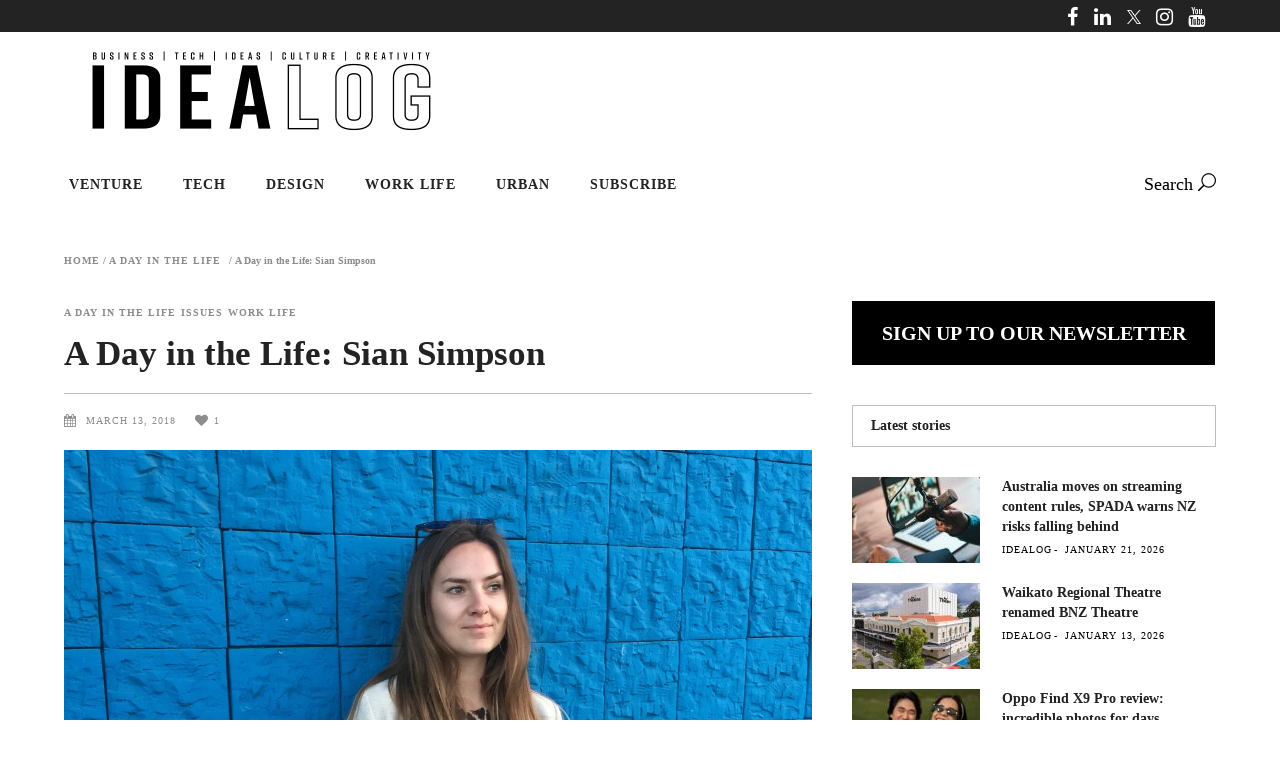

--- FILE ---
content_type: text/html; charset=UTF-8
request_url: https://idealog.co.nz/issues/2018/03/day-life-sian-simpson
body_size: 51259
content:








<!DOCTYPE html>
<html lang="en-NZ">
<head><script data-no-optimize="1">var litespeed_docref=sessionStorage.getItem("litespeed_docref");litespeed_docref&&(Object.defineProperty(document,"referrer",{get:function(){return litespeed_docref}}),sessionStorage.removeItem("litespeed_docref"));</script>
        	        <meta charset="UTF-8"/><link rel="preconnect" href="https://fonts.gstatic.com/" crossorigin />

        <link rel="profile" href="https://gmpg.org/xfn/11" />
        <link rel="pingback" href="https://idealog.co.nz/xmlrpc.php"/>
                    <meta name="viewport" content="width=device-width,initial-scale=1,user-scalable=no">
        		<script data-optimized="1" type="litespeed/javascript">function theChampLoadEvent(e){var t=window.onload;if(typeof window.onload!="function"){window.onload=e}else{window.onload=function(){t();e()}}}</script>
		<script data-optimized="1" type="litespeed/javascript">var theChampDefaultLang='en_NZ',theChampCloseIconPath='https://idealog.co.nz/wp-content/plugins/super-socializer/images/close.png'</script>
		<script data-optimized="1" type="litespeed/javascript">var theChampSiteUrl='https://idealog.co.nz',theChampVerified=0,theChampEmailPopup=0,heateorSsMoreSharePopupSearchText='Search'</script>
			<script data-optimized="1" type="litespeed/javascript">var theChampFBKey='',theChampFBLang='en_NZ',theChampFbLikeMycred=0,theChampSsga=0,theChampCommentNotification=0,theChampHeateorFcmRecentComments=0,theChampFbIosLogin=0</script>
						<script data-optimized="1" type="litespeed/javascript">var theChampFBCommentUrl='https://idealog.co.nz/issues/2018/03/day-life-sian-simpson';var theChampFBCommentColor='';var theChampFBCommentNumPosts='';var theChampFBCommentWidth='100%';var theChampFBCommentOrderby='';var theChampCommentingTabs="wordpress,facebook,disqus",theChampGpCommentsUrl='https://idealog.co.nz/issues/2018/03/day-life-sian-simpson',theChampDisqusShortname='',theChampScEnabledTabs='wordpress,fb',theChampScLabel='Leave a reply',theChampScTabLabels={"wordpress":"Default Comments (0)","fb":"Facebook Comments","disqus":"Disqus Comments"},theChampGpCommentsWidth=0,theChampCommentingId='respond'</script>
						<script data-optimized="1" type="litespeed/javascript">var theChampSharingAjaxUrl='https://idealog.co.nz/wp-admin/admin-ajax.php',heateorSsFbMessengerAPI='https://www.facebook.com/dialog/send?app_id=595489497242932&display=popup&link=%encoded_post_url%&redirect_uri=%encoded_post_url%',heateorSsWhatsappShareAPI='web',heateorSsUrlCountFetched=[],heateorSsSharesText='Shares',heateorSsShareText='Share',theChampPluginIconPath='https://idealog.co.nz/wp-content/plugins/super-socializer/images/logo.png',theChampSaveSharesLocally=0,theChampHorizontalSharingCountEnable=0,theChampVerticalSharingCountEnable=0,theChampSharingOffset=-10,theChampCounterOffset=-10,theChampMobileStickySharingEnabled=0,heateorSsCopyLinkMessage="Link copied.";var heateorSsVerticalSharingShortUrl="https://idealog.co.nz/issues/2018/03/day-life-sian-simpson"</script>
			
	<meta name='robots' content='index, follow, max-image-preview:large, max-snippet:-1, max-video-preview:-1' />
	
	
	<!-- This site is optimized with the Yoast SEO plugin v26.4 - https://yoast.com/wordpress/plugins/seo/ -->
	<title>A Day in the Life: Sian Simpson - Idealog</title>
	<link rel="canonical" href="https://idealog.co.nz/issues/2018/03/day-life-sian-simpson" />
	<meta property="og:locale" content="en_US" />
	<meta property="og:type" content="article" />
	<meta property="og:title" content="A Day in the Life: Sian Simpson - Idealog" />
	<meta property="og:description" content="Sian Simpson is a dot connector, video creator and globetrotter who helps New Zealand firms take on the world through her role with the Kiwi Landing Pad. Here’s how she copes with her inter-continental schedule." />
	<meta property="og:url" content="https://idealog.co.nz/issues/2018/03/day-life-sian-simpson" />
	<meta property="og:site_name" content="Idealog" />
	<meta property="article:published_time" content="2018-03-12T11:00:00+00:00" />
	<meta property="og:image" content="https://idealog.co.nz/wp-content/uploads/media/images2015/articles/2018/03/sian12318.jpg" />
	<meta property="og:image:width" content="2448" />
	<meta property="og:image:height" content="1749" />
	<meta property="og:image:type" content="image/jpeg" />
	<meta name="author" content="Idealog" />
	<meta name="twitter:card" content="summary_large_image" />
	<meta name="twitter:label1" content="Written by" />
	<meta name="twitter:data1" content="Idealog" />
	<meta name="twitter:label2" content="Est. reading time" />
	<meta name="twitter:data2" content="9 minutes" />
	<script type="application/ld+json" class="yoast-schema-graph">{"@context":"https://schema.org","@graph":[{"@type":"Article","@id":"https://idealog.co.nz/issues/2018/03/day-life-sian-simpson#article","isPartOf":{"@id":"https://idealog.co.nz/issues/2018/03/day-life-sian-simpson"},"author":{"name":"Idealog","@id":"https://idealog.co.nz/#/schema/person/520f0b97e9fd232903417c63d56507dc"},"headline":"A Day in the Life: Sian Simpson","datePublished":"2018-03-12T11:00:00+00:00","mainEntityOfPage":{"@id":"https://idealog.co.nz/issues/2018/03/day-life-sian-simpson"},"wordCount":1798,"commentCount":0,"publisher":{"@id":"https://idealog.co.nz/#organization"},"image":{"@id":"https://idealog.co.nz/issues/2018/03/day-life-sian-simpson#primaryimage"},"thumbnailUrl":"https://idealog.co.nz/wp-content/uploads/2019/12/sian12318.jpg","keywords":["a day in the life","business","idealog","sian simpson","time management","workplace"],"articleSection":["A Day in the Life","Issues","Work Life"],"inLanguage":"en-NZ","potentialAction":[{"@type":"CommentAction","name":"Comment","target":["https://idealog.co.nz/issues/2018/03/day-life-sian-simpson#respond"]}]},{"@type":"WebPage","@id":"https://idealog.co.nz/issues/2018/03/day-life-sian-simpson","url":"https://idealog.co.nz/issues/2018/03/day-life-sian-simpson","name":"A Day in the Life: Sian Simpson - Idealog","isPartOf":{"@id":"https://idealog.co.nz/#website"},"primaryImageOfPage":{"@id":"https://idealog.co.nz/issues/2018/03/day-life-sian-simpson#primaryimage"},"image":{"@id":"https://idealog.co.nz/issues/2018/03/day-life-sian-simpson#primaryimage"},"thumbnailUrl":"https://idealog.co.nz/wp-content/uploads/2019/12/sian12318.jpg","datePublished":"2018-03-12T11:00:00+00:00","inLanguage":"en-NZ","potentialAction":[{"@type":"ReadAction","target":["https://idealog.co.nz/issues/2018/03/day-life-sian-simpson"]}]},{"@type":"ImageObject","inLanguage":"en-NZ","@id":"https://idealog.co.nz/issues/2018/03/day-life-sian-simpson#primaryimage","url":"https://idealog.co.nz/wp-content/uploads/2019/12/sian12318.jpg","contentUrl":"https://idealog.co.nz/wp-content/uploads/2019/12/sian12318.jpg","width":2448,"height":1749},{"@type":"WebSite","@id":"https://idealog.co.nz/#website","url":"https://idealog.co.nz/","name":"Idealog","description":"","publisher":{"@id":"https://idealog.co.nz/#organization"},"potentialAction":[{"@type":"SearchAction","target":{"@type":"EntryPoint","urlTemplate":"https://idealog.co.nz/?s={search_term_string}"},"query-input":{"@type":"PropertyValueSpecification","valueRequired":true,"valueName":"search_term_string"}}],"inLanguage":"en-NZ"},{"@type":"Organization","@id":"https://idealog.co.nz/#organization","name":"Idealog","url":"https://idealog.co.nz/","logo":{"@type":"ImageObject","inLanguage":"en-NZ","@id":"https://idealog.co.nz/#/schema/logo/image/","url":"https://idealog.co.nz/wp-content/uploads/2022/11/idealog-mobile-logo-3.png","contentUrl":"https://idealog.co.nz/wp-content/uploads/2022/11/idealog-mobile-logo-3.png","width":505,"height":100,"caption":"Idealog"},"image":{"@id":"https://idealog.co.nz/#/schema/logo/image/"}},{"@type":"Person","@id":"https://idealog.co.nz/#/schema/person/520f0b97e9fd232903417c63d56507dc","name":"Idealog","image":{"@type":"ImageObject","inLanguage":"en-NZ","@id":"https://idealog.co.nz/#/schema/person/image/","url":"https://idealog.co.nz/wp-content/uploads/2022/01/idealog-logo-sml_SQ-96x96.png","contentUrl":"https://idealog.co.nz/wp-content/uploads/2022/01/idealog-logo-sml_SQ-96x96.png","caption":"Idealog"},"description":"One of the talented Idealog Team Content Producers made this post happen.","url":"https://idealog.co.nz/author/idealog"}]}</script>
	<!-- / Yoast SEO plugin. -->


<link rel='dns-prefetch' href='//fonts.googleapis.com' />
<link href='https://imagedelivery.net' rel='preconnect' />
<link rel="alternate" type="application/rss+xml" title="Idealog &raquo; Feed" href="https://idealog.co.nz/feed" />
<link rel="alternate" type="application/rss+xml" title="Idealog &raquo; Comments Feed" href="https://idealog.co.nz/comments/feed" />
<style>fluidvids{content-visibility:auto;contain-intrinsic-size:1px 1000px;}</style><script>WebFontConfig={google:{families:["Raleway:100,100italic,200,200italic,300,300italic,400,400italic,500,500italic,600,600italic,700,700italic,800,800italic,900,900italic:latin,latin-ext","Roboto:100,100italic,200,200italic,300,300italic,400,400italic,500,500italic,600,600italic,700,700italic,800,800italic,900,900italic:latin,latin-ext","Lato:100,100italic,200,200italic,300,300italic,400,400italic,500,500italic,600,600italic,700,700italic,800,800italic,900,900italic:latin,latin-ext&display=swap"]}};if ( typeof WebFont === "object" && typeof WebFont.load === "function" ) { WebFont.load( WebFontConfig ); }</script><script data-optimized="1" type="litespeed/javascript" data-src="https://idealog.co.nz/wp-content/plugins/litespeed-cache/assets/js/webfontloader.min.js"></script><link data-optimized="2" rel="stylesheet" href="https://idealog.co.nz/wp-content/litespeed/css/e6165216c4409fac9bf8b108027080d0.css?ver=e3301" />



















<script type="text/javascript" src="https://idealog.co.nz/wp-includes/js/jquery/jquery.min.js?ver=3.7.1" id="jquery-core-js"></script>
<script data-optimized="1" type="litespeed/javascript" data-src="https://idealog.co.nz/wp-content/litespeed/js/d43eb1a422b671a4d4f8e4caea6b0dd2.js?ver=3bac9" id="jquery-migrate-js"></script>
<script data-optimized="1" type="text/javascript" id="custom-scripts-js-extra">
/* <![CDATA[ */
var CustomKargo = {"is_home":"no","category":"A Day in the Life","post_id":"16425"};
/* ]]> */
</script>
<script data-optimized="1" type="text/javascript" src="https://idealog.co.nz/wp-content/litespeed/js/f27be5aff1be64f763eefd77b9a0d2ec.js?ver=6f1fd" id="custom-scripts-js"></script>
<script></script><link rel="https://api.w.org/" href="https://idealog.co.nz/wp-json/" /><link rel="alternate" title="JSON" type="application/json" href="https://idealog.co.nz/wp-json/wp/v2/posts/16425" /><link rel="EditURI" type="application/rsd+xml" title="RSD" href="https://idealog.co.nz/xmlrpc.php?rsd" />
<meta name="generator" content="WordPress 6.8.3" />
<link rel='shortlink' href='https://idealog.co.nz/?p=16425' />
<link rel="alternate" title="oEmbed (JSON)" type="application/json+oembed" href="https://idealog.co.nz/wp-json/oembed/1.0/embed?url=https%3A%2F%2Fidealog.co.nz%2Fissues%2F2018%2F03%2Fday-life-sian-simpson" />
<link rel="alternate" title="oEmbed (XML)" type="text/xml+oembed" href="https://idealog.co.nz/wp-json/oembed/1.0/embed?url=https%3A%2F%2Fidealog.co.nz%2Fissues%2F2018%2F03%2Fday-life-sian-simpson&#038;format=xml" />

<!-- Meta Pixel Code -->
<script data-optimized="1" type="litespeed/javascript">!function(f,b,e,v,n,t,s){if(f.fbq)return;n=f.fbq=function(){n.callMethod?n.callMethod.apply(n,arguments):n.queue.push(arguments)};if(!f._fbq)f._fbq=n;n.push=n;n.loaded=!0;n.version='2.0';n.queue=[];t=b.createElement(e);t.async=!0;t.src=v;s=b.getElementsByTagName(e)[0];s.parentNode.insertBefore(t,s)}(window,document,'script','https://idealog.co.nz/wp-content/litespeed/localres/aHR0cHM6Ly9jb25uZWN0LmZhY2Vib29rLm5ldC9lbl9VUy9mYmV2ZW50cy5qcw==')</script>
<!-- End Meta Pixel Code -->
<script data-optimized="1" type="litespeed/javascript">var url=window.location.origin+'?ob=open-bridge';fbq('set','openbridge','325361418044220',url);fbq('init','325361418044220',{},{"agent":"wordpress-6.8.3-4.1.5"})</script><script data-optimized="1" type="litespeed/javascript">fbq('track','PageView',[])</script><meta name="generator" content="Powered by WPBakery Page Builder - drag and drop page builder for WordPress."/>
<link rel="icon" href="https://idealog.co.nz/wp-content/uploads/2023/06/cropped-idealog-favicon_2-1-75x75.png" sizes="32x32" />
<link rel="icon" href="https://idealog.co.nz/wp-content/uploads/2023/06/cropped-idealog-favicon_2-1-300x300.png" sizes="192x192" />
<link rel="apple-touch-icon" href="https://idealog.co.nz/wp-content/uploads/2023/06/cropped-idealog-favicon_2-1-300x300.png" />
<meta name="msapplication-TileImage" content="https://idealog.co.nz/wp-content/uploads/2023/06/cropped-idealog-favicon_2-1-300x300.png" />
		
		<noscript><style> .wpb_animate_when_almost_visible { opacity: 1; }</style></noscript>

<!-- Global site tag (gtag.js) - Google Analytics -->
<script type="text/javascript" src="https://www.googletagmanager.com/gtag/js?id=G-FFV05FQSKQ"></script>
<script type="text/javascript">
  window.dataLayer = window.dataLayer || [];
  function gtag(){dataLayer.push(arguments);}
  gtag('js', new Date());
  gtag('config', 'G-FFV05FQSKQ');
</script>
<script type="text/javascript">(function(w,d,s,l,i){w[l]=w[l]||[];w[l].push({'gtm.start':
new Date().getTime(),event:'gtm.js'});var f=d.getElementsByTagName(s)[0],
j=d.createElement(s),dl=l!='dataLayer'?'&l='+l:'';j.async=true;j.src=
'https://www.googletagmanager.com/gtm.js?id='+i+dl;f.parentNode.insertBefore(j,f);
})(window,document,'script','dataLayer','GTM-NWLGPP9');</script>
	
<link rel="preload" href="https://idealog.co.nz/wp-includes/js/jquery/jquery.min.js?ver=3.7.1" as="script">
</head>
<body class="wp-singular post-template-default single single-post postid-16425 single-format-standard wp-theme-magazinevibe wp-child-theme-magazinevibe-child edgt-core-1.2.1 magazinevibe child-child-ver-1.9 magazinevibe-ver-2.0  edgtf-grid-1300 edgtf-blog-installed edgtf-header-type3 edgtf-fixed-on-scroll edgtf-default-mobile-header edgtf-sticky-up-mobile-header edgtf-dropdown-default edgtf-apsc-custom-style-enabled edgtf-search-widget-class wpb-js-composer js-comp-ver-7.6 vc_responsive" itemscope itemtype="http://schema.org/WebPage">
<!-- Google Tag Manager (noscript) -->
<noscript><iframe src=https://www.googletagmanager.com/ns.html?id=GTM-NWLGPP9
height="0" width="0" style="display:none;visibility:hidden"></iframe></noscript>
<!-- End Google Tag Manager (noscript) -->

<div class="edgtf-wrapper">
    <div class="edgtf-wrapper-inner">
        

<div class="edgtf-top-bar">
        <div class="edgtf-grid">
    		        <div class="edgtf-vertical-align-containers edgtf-50-50">
            <div class="edgtf-position-left">
                <div class="edgtf-position-left-inner">
                                    </div>
            </div>
            <div class="edgtf-position-right">
                <div class="edgtf-position-right-inner">
                                            
        <a class="edgtf-social-icon-widget-holder" data-hover-color="#ffffff" style="color: #ffffff;font-size: 20px;margin: 0 11px 0 0" href="https://www.facebook.com/idealog/" target="_blank">
            <i class="edgtf-social-icon-widget fa fa-facebook"></i>        </a>
    
        <a class="edgtf-social-icon-widget-holder" data-hover-color="#ffffff" style="color: #ffffff;font-size: 20px;margin: 0 11px 0 0" href="https://www.linkedin.com/company/10811125/" target="_blank">
            <i class="edgtf-social-icon-widget fa fa-linkedin"></i>        </a>
    
        <a class="edgtf-social-icon-widget-holder" data-hover-color="#ffffff" style="color: #ffffff;font-size: 20px;margin: 0 10px 0 0" href="https://x.com/idealogmag" target="_blank">
            <i class="edgtf-social-icon-widget fa fa-twitter"></i>        </a>
    
        <a class="edgtf-social-icon-widget-holder" data-hover-color="#ffffff" style="color: #ffffff;font-size: 20px;margin: 0 10px 0 0" href="https://www.instagram.com/idealogmag" target="_blank">
            <i class="edgtf-social-icon-widget fa fa-instagram"></i>        </a>
    
        <a class="edgtf-social-icon-widget-holder" data-hover-color="#ffffff" style="color: #ffffff;font-size: 20px;margin: 0 11px 0 0" href="https://www.youtube.com/user/Idealogmag" target="_blank">
            <i class="edgtf-social-icon-widget fa fa-youtube"></i>        </a>
                                        </div>
            </div>
        </div>
        </div>
    </div>



<header class="edgtf-page-header edgtf-header-type-two" style="border-bottom: 0;">
    <div class="edgtf-logo-area" >
                <div class="edgtf-grid">
                                <div class="edgtf-vertical-align-containers">
                <div class="edgtf-position-left">
                    <div class="edgtf-position-left-inner">
                        
<div class="edgtf-logo-wrapper">
    <a href="https://idealog.co.nz/" style="height: 100px;">
        <img data-lazyloaded="1" src="[data-uri]" width="760" height="200" class="edgtf-normal-logo" data-src="https://idealog.co.nz/wp-content/uploads/2024/08/idealog-logo-2.png" alt="logo"/><noscript><img width="760" height="200" class="edgtf-normal-logo" src="https://idealog.co.nz/wp-content/uploads/2024/08/idealog-logo-2.png" alt="logo"/></noscript>
    </a>
</div>

                    </div>
                </div>
                <div class="edgtf-position-right">
                    <div class="edgtf-position-right-inner">
                                                    <div id="text-36" class="widget widget_text edgtf-right-from-logo-area-widget">			<div class="textwidget">

<div class='kargoad-Idealog_Desktop_Article_Header_Leaderboard'></div>
</div>
		</div>                                            </div>
                </div>
            </div>
                            </div>
            </div>
            <div class="edgtf-fixed-wrapper">
        <div class="edgtf-menu-area" >
                <div class="edgtf-grid">
                        <div class="edgtf-vertical-align-containers">
                <div class="edgtf-position-left">
                    <div class="edgtf-position-left-inner">
                        
<nav class="edgtf-main-menu edgtf-drop-down edgtf-default-nav">
    <ul id="menu-main-menu" class="clearfix"><li id="nav-menu-item-3164" class="menu-item menu-item-type-taxonomy menu-item-object-category  narrow"><a href="https://idealog.co.nz/category/venture" class=""><span class="item_outer"><span class="item_inner"><span class="menu_icon_wrapper"><i class="menu_icon blank fa"></i></span><span class="item_text">Venture</span></span></span></a></li>
<li id="nav-menu-item-20101" class="menu-item menu-item-type-taxonomy menu-item-object-category  narrow"><a href="https://idealog.co.nz/category/tech" class=""><span class="item_outer"><span class="item_inner"><span class="menu_icon_wrapper"><i class="menu_icon blank fa"></i></span><span class="item_text">Tech</span></span></span></a></li>
<li id="nav-menu-item-3159" class="menu-item menu-item-type-taxonomy menu-item-object-category  narrow"><a href="https://idealog.co.nz/category/design" class=""><span class="item_outer"><span class="item_inner"><span class="menu_icon_wrapper"><i class="menu_icon blank fa"></i></span><span class="item_text">Design</span></span></span></a></li>
<li id="nav-menu-item-19319" class="menu-item menu-item-type-taxonomy menu-item-object-category current-post-ancestor current-menu-parent current-post-parent  narrow"><a href="https://idealog.co.nz/category/work-life" class=""><span class="item_outer"><span class="item_inner"><span class="menu_icon_wrapper"><i class="menu_icon blank fa"></i></span><span class="item_text">Work Life</span></span></span></a></li>
<li id="nav-menu-item-3161" class="menu-item menu-item-type-taxonomy menu-item-object-category  narrow"><a href="https://idealog.co.nz/category/urban" class=""><span class="item_outer"><span class="item_inner"><span class="menu_icon_wrapper"><i class="menu_icon blank fa"></i></span><span class="item_text">Urban</span></span></span></a></li>
<li id="nav-menu-item-41966" class="menu-item menu-item-type-post_type menu-item-object-page  narrow"><a href="https://idealog.co.nz/newsletter" class=""><span class="item_outer"><span class="item_inner"><span class="menu_icon_wrapper"><i class="menu_icon blank fa"></i></span><span class="item_text">Subscribe</span></span></span></a></li>
</ul></nav>


                    </div>
                </div>

                <div class="edgtf-position-right">
                    <div class="edgtf-position-right-inner">
                                                    
        <a                         class="edgtf-search-opener" href="javascript:void(0)">
                            <span class="edgtf-search-icon-text">Search</span>
                        <span aria-hidden="true" class="edgtf-icon-font-elegant icon_search " ></span>        </a>

        <div class="edgtf-search-widget-holder">
            <form id="searchform" action="https://idealog.co.nz/" method="get">
                <div class="edgtf-form-holder">
                    <div class="edgtf-column-left">
                        <input type="text" placeholder="Search" name="s" class="edgtf-search-field" autocomplete="off" />
                    </div>
                    <div class="edgtf-column-right">
                        <input type="submit" class="edgtf-search-submit" value="GO" />
                    </div>
                </div>
            </form>
        </div>
                                                </div>
                </div>
            </div>
                    </div>
        </div>
            </div>
        </header>


<header class="edgtf-mobile-header">
    <div class="edgtf-mobile-header-inner">
                <div class="edgtf-mobile-header-holder">
            <div class="edgtf-grid">
                <div class="edgtf-vertical-align-containers">
                                            <div class="edgtf-mobile-menu-opener">
                            <a href="javascript:void(0)">
                                <span class="edgtf-mobile-opener-icon-holder">
                                                                            <span class="edgtf-mobile-menu-icon"></span>
                                                                                                                <span class="edgtf-mobile-menu-text edgtf-default-mobile-icon">MENU</span>
                                                                    </span>
                            </a>
                        </div>
                                                                <div class="edgtf-position-center">
                            <div class="edgtf-position-center-inner">
                                
<div class="edgtf-mobile-logo-wrapper">
    <a href="https://idealog.co.nz/" style="height: 50px">
        <img data-lazyloaded="1" src="[data-uri]" width="505" height="100" data-src="https://idealog.co.nz/wp-content/uploads/2022/11/idealog-mobile-logo-3.png" alt="mobile-logo"/><noscript><img width="505" height="100" src="https://idealog.co.nz/wp-content/uploads/2022/11/idealog-mobile-logo-3.png" alt="mobile-logo"/></noscript>
    </a>
</div>

                            </div>
                        </div>
                                        <div class="edgtf-position-right">
                        <div class="edgtf-position-right-inner">
                            <div id="text-39" class="widget widget_text edgtf-right-from-mobile-logo">			<div class="textwidget"></div>
		</div>                        </div>
                    </div>
                </div> <!-- close .edgtf-vertical-align-containers -->
            </div>
        </div>
        <nav class="edgtf-mobile-nav">
    <div class="edgtf-grid">
        <ul id="menu-main-menu-1" class=""><li id="mobile-menu-item-3164" class="menu-item menu-item-type-taxonomy menu-item-object-category "><a href="https://idealog.co.nz/category/venture" class=""><span>Venture</span></a></li>
<li id="mobile-menu-item-20101" class="menu-item menu-item-type-taxonomy menu-item-object-category "><a href="https://idealog.co.nz/category/tech" class=""><span>Tech</span></a></li>
<li id="mobile-menu-item-3159" class="menu-item menu-item-type-taxonomy menu-item-object-category "><a href="https://idealog.co.nz/category/design" class=""><span>Design</span></a></li>
<li id="mobile-menu-item-19319" class="menu-item menu-item-type-taxonomy menu-item-object-category current-post-ancestor current-menu-parent current-post-parent "><a href="https://idealog.co.nz/category/work-life" class=""><span>Work Life</span></a></li>
<li id="mobile-menu-item-3161" class="menu-item menu-item-type-taxonomy menu-item-object-category "><a href="https://idealog.co.nz/category/urban" class=""><span>Urban</span></a></li>
<li id="mobile-menu-item-41966" class="menu-item menu-item-type-post_type menu-item-object-page "><a href="https://idealog.co.nz/newsletter" class=""><span>Subscribe</span></a></li>
</ul>    </div>
</nav>

    </div>
</header> <!-- close .edgtf-mobile-header -->


                    <a id='edgtf-back-to-top'  href='#'>
                <span class="edgtf-icon-stack">
                     <i class="edgtf-icon-linea-icon icon-arrows-up  " ></i>                </span>
            </a>
        
        <div class="edgtf-content" >
            <div class="edgtf-content-inner">
    <div class="edgtf-title edgtf-breadcrumbs-type edgtf-content-left-alignment" style="height:85px;" data-height="85" >
        <div class="edgtf-title-image"></div>
        <div class="edgtf-title-holder" style="height:85px;">
            <div class="edgtf-container clearfix">
                <div class="edgtf-container-inner">
                    <div class="edgtf-title-subtitle-holder" style="">
                        <div class="edgtf-title-subtitle-holder-inner">
                            <div class="edgtf-breadcrumbs-holder"> <div class="edgtf-breadcrumbs"><div class="edgtf-breadcrumbs-inner"><a href="https://idealog.co.nz/">Home</a><span class="edgtf-delimiter">&nbsp;/&nbsp;</span><a href="https://idealog.co.nz/category/day-life">A Day in the Life</a> <span class="edgtf-delimiter">&nbsp;/&nbsp;</span><span class="edgtf-current">A Day in the Life: Sian Simpson</span></div></div></div>
                        </div>
                    </div>
                </div>
            </div>
        </div>
    </div>

	<div class="edgtf-container">
				<div class="edgtf-container-inner">
				<div class="edgtf-two-columns-66-33  edgtf-content-has-sidebar clearfix">
		<div class="edgtf-column1 edgtf-content-left-from-sidebar">
			<div class="edgtf-column-inner">
				<div class="edgtf-blog-holder edgtf-blog-single">
					<article id="post-16425" class="post-16425 post type-post status-publish format-standard has-post-thumbnail hentry category-day-life category-issues category-work-life tag-a-day-in-the-life tag-business tag-idealog tag-sian-simpson tag-time-management tag-workplace">
	<div class="edgtf-post-content">

					
				
				<div class="edgtf-post-title-area">
					<div class="edgtf-post-info-category"><a href="https://idealog.co.nz/category/day-life" rel="category tag">A Day in the Life</a> <a href="https://idealog.co.nz/category/issues" rel="category tag">Issues</a> <a href="https://idealog.co.nz/category/work-life" rel="category tag">Work Life</a></div>
					<h2 itemprop="name" class="entry-title edgtf-post-title">A Day in the Life: Sian Simpson</h2>
					
					<div class="edgtf-post-info">
						<div itemprop="dateCreated" class="edgtf-post-info-date entry-date updated">
        	<a itemprop="url" href="https://idealog.co.nz/2018/03">
        March 13, 2018        	</a>
        <meta itemprop="interactionCount" content="UserComments: 0"/>
</div><div class="edgtf-blog-like"><a href="#" class="edgtf-like" id="edgtf-like-16425-509" title="Like this" data-post-id="16425"><span>1</span><input type="hidden" id="edgtf_like_nonce_16425" name="edgtf_like_nonce_16425" value="07cb0fcd3e" /><input type="hidden" name="_wp_http_referer" value="/issues/2018/03/day-life-sian-simpson" /></a></div>
					</div>
				</div>

					<div class="edgtf-post-image">
		<img data-lazyloaded="1" src="[data-uri]" width="1300" height="929" data-src="https://imagedelivery.net/UqLv-8VVtDqkgCrjeW8oUg/idealog.co.nz/2019/12/sian12318.jpg/w=1300,h=929" class="attachment-magazinevibe_edge_post_feature_image size-magazinevibe_edge_post_feature_image wp-post-image" alt="" decoding="async" fetchpriority="high" /><noscript><img width="1300" height="929" src="https://imagedelivery.net/UqLv-8VVtDqkgCrjeW8oUg/idealog.co.nz/2019/12/sian12318.jpg/w=1300,h=929" class="attachment-magazinevibe_edge_post_feature_image size-magazinevibe_edge_post_feature_image wp-post-image" alt="" decoding="async" fetchpriority="high" /></noscript>	</div>

						
		
		<div class="edgtf-post-text">
			<div class="edgtf-post-text-inner clearfix">
				<p><strong>Do you have morning rituals?</strong></p>
<p>They are somewhat flexible depending on where I am in the world. If I’m in San Francisco I usually daydream for 30 minutes, ponder life, visualise what I need to achieve and process some normally profound thoughts. Then I go for a 3-5km run around Golden Gate Park, then go eat at Eddies, my local diner down the road, all before 8:30am (average time to start work in SF is 10am). </p>
<p>If I’m in New Zealand, I’ll wake daydream, work for two hours (usually from bed), go have poached eggs on toast at my local then drive in to town skipping the traffic and perch at whatever co-working space I want to work out of for the day, usually stopping for a coffee meeting on the way. </p>
<p><strong>How soon do you begin doing work-related things ie: checking phone or emails? </strong></p>
<p>When my alarm goes off, I turn my sleep cycle app off, take my phone off flight mode and put it on silent. I get some very exciting emails and messages from all over the world almost every day – the perks of operating a global community and having friends in lots of countries. </p>
<div>
<p><strong>What’s your media consumption or interaction like from the morning onwards &#8211; do you listen to podcasts, radio, watch videos, read books and magazines, visit news sites? </strong></p>
<p>As a content creator most of my life is spent online across multi-channels. Depending on the time of year I listen to podcasts, or watch videos. I like reading books when I’m traveling on planes as I often don’t really find the time. I consume a lot of content via social media, LinkedIn and Medium. I also like watching videos on Instagram from global brands to get inspiration for my own video creations. San Francisco is on steroids when it comes to the volume of information that comes at you, so when I am there I tend to read a lot of what my friends and community is writing and publishing, then I usually bring this information back home to New Zealand. To be honest when you create over 140 videos a year it can be hard to watch any more video content (that’s not including the webinars we do every week at the Kiwi Landing Pad). </p>
<p><strong>What kind of work do you do?</strong></p>
<div>
<p>It’s basically my job to connect dots. I run the Kiwi Landing Pad globally, as the community director and sole employee reporting to our co-founder and chairman. I range across all business functions. It’s my job to help take New Zealand technology to the world and make it easier for Kiwi tech companies to grow and expand as a community globally. I also work as a producer and director building video brands for some global clients. I also consult on marketing, innovation, social, startups and community. </p>
<p><img data-lazyloaded="1" src="[data-uri]" decoding="async" alt="" data-src="/media/VERSIONS/2015/sianschedule12318_large.jpg" style="width: 402px; height: 784px;" /><noscript><img decoding="async" alt="" src="/media/VERSIONS/2015/sianschedule12318_large.jpg" style="width: 402px; height: 784px;" /></noscript></p>
<p><strong>What responsibilities does that involve on a typical day? </strong></p>
<p>Responsibilities range from delivering a robust content and events programme globally, social media, community building, meetings with startups and technology companies, As well as people across sector from corporate, government, universities, schools, investors etc. Visiting startup hubs around the world, attending events and conferences, meeting with the local community and ecosystem, writing. Most of my time this year has been taken up by strategy, thinking, meetings and emails! </p>
<p><strong>What are your surroundings on a typical day? Where do your best ideas come from?</strong></p>
<p>Most people who know me would laugh at me trying to answer this question. It’s best described that the only constant I see is change. I’m often in a new city every couple of weeks. This year I have frequented New Zealand, San Francisco, London, Singapore, France and ten other countries. I was working online in all of these. I do that a lot. I can be often be surrounded by 1000s of people, or no people. My best ideas come at 30,000 ft, running, day dreaming or staring at a beautiful or baffling landscape. </p>
<p><strong>How do you juggle your responsibilities? </strong></p>
<p>Lists and whiteboards, getting shit done, focusing on the most important mission-critical tasks for the week and getting those done, avoid being a busy person, break my year into quarterly chunks and deliver on the set programme of works I have for that quarter. I’m pretty ruthless when it comes to execution, when you are the only resource and have a finite amount of time you learn to work hard and fast and to a high standard. You’ll be your biggest limitation or barrier otherwise. </p>
<p><strong>What kind of breaks do you take during the day?</strong></p>
<div>
<p>A girl’s gotta eat! I make an effort to eat three times a day and ensure I enjoy those meals, are present at them, doing something I love or spending time with someone at that meal where I’ll enjoy their company. Outside of that often at 5 or 6pm I’ll have a 30 minute ponder about the day and what I need to focus on next, whether that’s work, health or relationships. </p>
<p><strong>Do you procrastinate? Is it good or bad?</strong></p>
<p>No, not any more, I don’t have time. I used to, chronically. Now I try to fit so much in that in order to get it all done I have to be on the go most of the time and learn to say no at the same time.  I find that if you don’t want to do something you’ll procrastinate which means you should probably figure out a way to just not do it in the first place. </p>
<p><strong>Do you measure your accomplishments or productivity? If so, how?</strong></p>
<div>
<p>I have goals and words that I set at the start of the year every year for the type of year that I want to have, what I want to achieve and subconsciously I work towards these goals. It’s not super structured. I also pick a word or two for the year that is the theme for the year. This year’s words were comfortability and exponential. Being comfortable in my own skin, and being exponential in my thinking, life, career and audacious in my goals – so far so good. With productivity, I know what I’m responsible for and focus on delivering that. I also measure my sleep to make sure I’m being healthy, and I use Strava for my running. </p>
<p><strong>What’s your best productivity hack?</strong></p>
<div>
<p>Learn how to prioritise and avoid being a busy person at all costs. I found removing that word from my vocabulary and replacing it with the word ‘full’ made my life much better, made me less anxious and made me much more productive. You make time if you want to, simple as that. ‘Busy’ is the new status quo – priorities are key, and be real about them. Also, ask people for two minutes of their time to answer a specific question instead of 30 minutes. 9/10 you’ll get a call instantly or that same day. </p>
<p><strong>What’s your interaction with friends and family throughout the day? Can you be both a successful entrepreneur and good mother/father/husband/wife?</strong></p>
<p>I have a close tribe who I message with pretty much daily on message or email, a few people who I exchange location photos with as that changes often too! Play ‘guess where this is’. I also speak to my mum every day. </p>
<div>
<p>I’m none of those things above, but I have certainly struggled in the past to be both (business and girlfriend or even a good friend), but I have also made it work quite well. I think it takes continued effort, dedication, understanding and empathy. Whether you want to be a good wife or just a good friend, I think it’s a matter of communicating where you are at, making sure that when you do have time it is quality time and realising that you won’t get it right all of the time. I have a few friends who tell me it’s about being a team and ensuring that the team is on the journey with you.</p>
<blockquote>
<h2><strong>I found removing that word [busy] from my vocabulary and replacing it with the word ‘full’ made my life much better, made me less anxious and made me much more productive. You make time if you want to, simple as that. ‘Busy’ is the new status quo – priorities are key, and be real about them.</strong></h2>
</blockquote>
<p><strong>Do you get stressed? If so, how do you manage it? </strong></p>
<p>I do get stressed at certain times of the year when my workload 10x’s. I just came through a stressful patch where there isn’t enough time in the day and pressure to deliver. I have a saying if in doubt, run it out. Works a treat!</p>
<div>
<p>I ensure I get enough sleep. This is a core focus of mine – sleep is my number one. It’s actually made me a more successful sleeper, as my brain is clearer. The long-term impacts of having good compounding sleep nightly has been a game changer for me. I also like to run 15km a week spread across 3-4 runs. </p>
<p>I’ve always been a healthy eater, I limit coffee to two cups a day, and try not to have more than two alcoholic beverages in a setting otherwise I find my sleep gets affected. </p>
<p>I’ve also been known to phone a friend when I get stressed to talk it about for two minutes, put things in perspective. Or just stop and take a few breaths. </p>
<p><strong>Can you switch off?</strong></p>
<p>I’m working on it. I find it really hard. Friends have told me that my brain is a bit of a tornado or gale force wind. I’ve been exploring the concept of dividing up my pie. </p>
<div>
<p>Apparently you are meant to allocate 30 percent of your pie (which is your time) to yourself. I’m still in the ‘wow that’s a lot of time’ phase, and the next phase is ‘what do you actually do with it?’ Tennis and writing will be a good start, while trying not to feel guilty or selfish for not working or being productive at the same time!</p>
<p><strong>What time do you go to sleep? Any special techniques for a good night’s rest?</strong></p>
<p>My sleep app tells me, on average, I go to sleep at 12:30am and get seven hours a night each night. But on Fridays and Saturdays I usually sleep for nine or ten hours. Tips: have a full day so you are sleepy by the end of it, don’t drink too much coffee or alcohol, wash your face, drink some water and invest in good pillows. </p>
</div>
</div>
</div>
</div>
</div>
</div>
</div>
</div>
<div style='clear:both'></div><div  class='the_champ_sharing_container the_champ_horizontal_sharing' data-super-socializer-href="https://idealog.co.nz/issues/2018/03/day-life-sian-simpson"><div class='the_champ_sharing_title' style="font-weight:bold" ></div><div class="the_champ_sharing_ul"><a aria-label="Facebook" class="the_champ_facebook" href="https://www.facebook.com/sharer/sharer.php?u=https%3A%2F%2Fidealog.co.nz%2Fissues%2F2018%2F03%2Fday-life-sian-simpson" title="Facebook" rel="nofollow noopener" target="_blank" style="font-size:24px!important;box-shadow:none;display:inline-block;vertical-align:middle"><span class="the_champ_svg" style="background-color:#0765FE;width:35px;height:35px;display:inline-block;opacity:1;float:left;font-size:24px;box-shadow:none;display:inline-block;font-size:16px;padding:0 4px;vertical-align:middle;background-repeat:repeat;overflow:hidden;padding:0;cursor:pointer;box-sizing:content-box"><svg style="display:block;" focusable="false" aria-hidden="true" xmlns="http://www.w3.org/2000/svg" width="100%" height="100%" viewBox="0 0 32 32"><path fill="#fff" d="M28 16c0-6.627-5.373-12-12-12S4 9.373 4 16c0 5.628 3.875 10.35 9.101 11.647v-7.98h-2.474V16H13.1v-1.58c0-4.085 1.849-5.978 5.859-5.978.76 0 2.072.15 2.608.298v3.325c-.283-.03-.775-.045-1.386-.045-1.967 0-2.728.745-2.728 2.683V16h3.92l-.673 3.667h-3.247v8.245C23.395 27.195 28 22.135 28 16Z"></path></svg></span></a><a aria-label="Twitter" class="the_champ_button_twitter" href="https://twitter.com/intent/tweet?text=A%20Day%20in%20the%20Life%3A%20Sian%20Simpson&url=https%3A%2F%2Fidealog.co.nz%2Fissues%2F2018%2F03%2Fday-life-sian-simpson" title="Twitter" rel="nofollow noopener" target="_blank" style="font-size:24px!important;box-shadow:none;display:inline-block;vertical-align:middle"><span class="the_champ_svg the_champ_s__default the_champ_s_twitter" style="background-color:#55acee;width:35px;height:35px;display:inline-block;opacity:1;float:left;font-size:24px;box-shadow:none;display:inline-block;font-size:16px;padding:0 4px;vertical-align:middle;background-repeat:repeat;overflow:hidden;padding:0;cursor:pointer;box-sizing:content-box"><svg style="display:block;" focusable="false" aria-hidden="true" xmlns="http://www.w3.org/2000/svg" width="100%" height="100%" viewBox="-4 -4 39 39"><path d="M28 8.557a9.913 9.913 0 0 1-2.828.775 4.93 4.93 0 0 0 2.166-2.725 9.738 9.738 0 0 1-3.13 1.194 4.92 4.92 0 0 0-3.593-1.55 4.924 4.924 0 0 0-4.794 6.049c-4.09-.21-7.72-2.17-10.15-5.15a4.942 4.942 0 0 0-.665 2.477c0 1.71.87 3.214 2.19 4.1a4.968 4.968 0 0 1-2.23-.616v.06c0 2.39 1.7 4.38 3.952 4.83-.414.115-.85.174-1.297.174-.318 0-.626-.03-.928-.086a4.935 4.935 0 0 0 4.6 3.42 9.893 9.893 0 0 1-6.114 2.107c-.398 0-.79-.023-1.175-.068a13.953 13.953 0 0 0 7.55 2.213c9.056 0 14.01-7.507 14.01-14.013 0-.213-.005-.426-.015-.637.96-.695 1.795-1.56 2.455-2.55z" fill="#fff"></path></svg></span></a><a aria-label="Linkedin" class="the_champ_button_linkedin" href="https://www.linkedin.com/sharing/share-offsite/?url=https%3A%2F%2Fidealog.co.nz%2Fissues%2F2018%2F03%2Fday-life-sian-simpson" title="Linkedin" rel="nofollow noopener" target="_blank" style="font-size:24px!important;box-shadow:none;display:inline-block;vertical-align:middle"><span class="the_champ_svg the_champ_s__default the_champ_s_linkedin" style="background-color:#0077b5;width:35px;height:35px;display:inline-block;opacity:1;float:left;font-size:24px;box-shadow:none;display:inline-block;font-size:16px;padding:0 4px;vertical-align:middle;background-repeat:repeat;overflow:hidden;padding:0;cursor:pointer;box-sizing:content-box"><svg style="display:block;" focusable="false" aria-hidden="true" xmlns="http://www.w3.org/2000/svg" width="100%" height="100%" viewBox="0 0 32 32"><path d="M6.227 12.61h4.19v13.48h-4.19V12.61zm2.095-6.7a2.43 2.43 0 0 1 0 4.86c-1.344 0-2.428-1.09-2.428-2.43s1.084-2.43 2.428-2.43m4.72 6.7h4.02v1.84h.058c.56-1.058 1.927-2.176 3.965-2.176 4.238 0 5.02 2.792 5.02 6.42v7.395h-4.183v-6.56c0-1.564-.03-3.574-2.178-3.574-2.18 0-2.514 1.7-2.514 3.46v6.668h-4.187V12.61z" fill="#fff"></path></svg></span></a><a aria-label="Pinterest" class="the_champ_button_pinterest" href="https://idealog.co.nz/issues/2018/03/day-life-sian-simpson" onclick="event.preventDefault();javascript:void((function(){var e=document.createElement('script');e.setAttribute('type','text/javascript');e.setAttribute('charset','UTF-8');e.setAttribute('src','//assets.pinterest.com/js/pinmarklet.js?r='+Math.random()*99999999);document.body.appendChild(e)})());" title="Pinterest" rel="noopener" style="font-size:24px!important;box-shadow:none;display:inline-block;vertical-align:middle"><span class="the_champ_svg the_champ_s__default the_champ_s_pinterest" style="background-color:#cc2329;width:35px;height:35px;display:inline-block;opacity:1;float:left;font-size:24px;box-shadow:none;display:inline-block;font-size:16px;padding:0 4px;vertical-align:middle;background-repeat:repeat;overflow:hidden;padding:0;cursor:pointer;box-sizing:content-box"><svg style="display:block;" focusable="false" aria-hidden="true" xmlns="http://www.w3.org/2000/svg" width="100%" height="100%" viewBox="-2 -2 35 35"><path fill="#fff" d="M16.539 4.5c-6.277 0-9.442 4.5-9.442 8.253 0 2.272.86 4.293 2.705 5.046.303.125.574.005.662-.33.061-.231.205-.816.27-1.06.088-.331.053-.447-.191-.736-.532-.627-.873-1.439-.873-2.591 0-3.338 2.498-6.327 6.505-6.327 3.548 0 5.497 2.168 5.497 5.062 0 3.81-1.686 7.025-4.188 7.025-1.382 0-2.416-1.142-2.085-2.545.397-1.674 1.166-3.48 1.166-4.689 0-1.081-.581-1.983-1.782-1.983-1.413 0-2.548 1.462-2.548 3.419 0 1.247.421 2.091.421 2.091l-1.699 7.199c-.505 2.137-.076 4.755-.039 5.019.021.158.223.196.314.077.13-.17 1.813-2.247 2.384-4.324.162-.587.929-3.631.929-3.631.46.876 1.801 1.646 3.227 1.646 4.247 0 7.128-3.871 7.128-9.053.003-3.918-3.317-7.568-8.361-7.568z"/></svg></span></a><a aria-label="Email" class="the_champ_email" href="https://idealog.co.nz/issues/2018/03/day-life-sian-simpson" onclick="event.preventDefault();window.open('mailto:?subject=' + decodeURIComponent('A%20Day%20in%20the%20Life%3A%20Sian%20Simpson').replace('&', '%26') + '&body=' + decodeURIComponent('https%3A%2F%2Fidealog.co.nz%2Fissues%2F2018%2F03%2Fday-life-sian-simpson'), '_blank')" title="Email" rel="noopener" style="font-size:24px!important;box-shadow:none;display:inline-block;vertical-align:middle"><span class="the_champ_svg" style="background-color:#649a3f;width:35px;height:35px;display:inline-block;opacity:1;float:left;font-size:24px;box-shadow:none;display:inline-block;font-size:16px;padding:0 4px;vertical-align:middle;background-repeat:repeat;overflow:hidden;padding:0;cursor:pointer;box-sizing:content-box"><svg style="display:block;" focusable="false" aria-hidden="true" xmlns="http://www.w3.org/2000/svg" width="100%" height="100%" viewBox="-.5 -.5 36 36"><path d="M 5.5 11 h 23 v 1 l -11 6 l -11 -6 v -1 m 0 2 l 11 6 l 11 -6 v 11 h -22 v -11" stroke-width="1" fill="#fff"></path></svg></span></a><a aria-label="Print" class="the_champ_button_print" href="https://idealog.co.nz/issues/2018/03/day-life-sian-simpson" onclick="event.preventDefault();window.print()" title="Print" rel="noopener" style="font-size:24px!important;box-shadow:none;display:inline-block;vertical-align:middle"><span class="the_champ_svg the_champ_s__default the_champ_s_print" style="background-color:#fd6500;width:35px;height:35px;display:inline-block;opacity:1;float:left;font-size:24px;box-shadow:none;display:inline-block;font-size:16px;padding:0 4px;vertical-align:middle;background-repeat:repeat;overflow:hidden;padding:0;cursor:pointer;box-sizing:content-box"><svg style="display:block;" focusable="false" aria-hidden="true" xmlns="http://www.w3.org/2000/svg" width="100%" height="100%" viewBox="-2.8 -4.5 35 35"><path stroke="#fff" class="the_champ_svg_stroke" d="M 7 10 h 2 v 3 h 12 v -3 h 2 v 7 h -2 v -3 h -12 v 3 h -2 z" stroke-width="1" fill="#fff"></path><rect class="the_champ_no_fill the_champ_svg_stroke" stroke="#fff" stroke-width="1.8" height="7" width="10" x="10" y="5" fill="none"></rect><rect class="the_champ_svg_stroke" stroke="#fff" stroke-width="1" height="5" width="8" x="11" y="16" fill="#fff"></rect></svg></span></a></div></div><div style='clear:both'></div><!-- CONTENT END 1 -->
			</div>
		</div>
	</div>
		</article>	<div class="edgtf-author-description">
		<div class="edgtf-author-description-inner">
			<div class="edgtf-author-description-image">
				<a itemprop="url" href="https://idealog.co.nz/author/idealog" title="A Day in the Life: Sian Simpson" target="_self">
					<img data-lazyloaded="1" src="[data-uri]" alt='Avatar photo' data-src='https://idealog.co.nz/wp-content/uploads/2022/01/idealog-logo-sml_SQ-114x114.png' class='avatar avatar-114 photo' height='114' width='114' /><noscript><img alt='Avatar photo' src='https://idealog.co.nz/wp-content/uploads/2022/01/idealog-logo-sml_SQ-114x114.png' class='avatar avatar-114 photo' height='114' width='114' /></noscript>				</a>
			</div>
			<div class="edgtf-author-description-text-holder">
				<h6 class="edgtf-author-name vcard author">
					<a itemprop="url" href="https://idealog.co.nz/author/idealog" title="A Day in the Life: Sian Simpson" target="_self">
						Idealog 					</a>	
				</h6>
													<div class="edgtf-author-text">
						<p>One of the talented Idealog Team Content Producers made this post happen.</p>
					</div>
							</div>
		</div>
	</div>
<div class="edgtf-ratings-holder">
    <div class="edgtf-ratings-text-holder">
        <h6 class="edgtf-ratings-text-title">Review overview</h6>
    </div>
    <div class="edgtf-ratings-stars-holder">
        <div class="edgtf-ratings-stars-inner">
            <i id="edgtf-rating-1" class="fa fa-star"></i>
            <i id="edgtf-rating-2" class="fa fa-star"></i>
            <i id="edgtf-rating-3" class="fa fa-star"></i>
            <i id="edgtf-rating-4" class="fa fa-star"></i>
            <i id="edgtf-rating-5" class="fa fa-star"></i>
        </div>
	    <input type="hidden" id="edgtf_post_rating_nonce_4268" name="edgtf_post_rating_nonce_4268" value="11022b97d8" /><input type="hidden" name="_wp_http_referer" value="/issues/2018/03/day-life-sian-simpson" />    </div>
    <div class="edgtf-rating-message"></div>
    <div class="edgtf-rating-value"></div>
</div><div class="edgtf-related-posts-holder">
			<div class="edgtf-related-posts-title">
			<h6>RELATED ARTICLES</h6>
		</div>
		<div class="edgtf-related-posts-inner clearfix">
							<div class="edgtf-related-post">
					<div class="edgtf-related-post-image">
													<a itemprop="url" href="https://idealog.co.nz/venture/2020/03/lessons-on-people-vs-automation-from-the-second-to-last-blockbuster-in-the-world" title="Lessons on people vs. automation from the second to last Blockbuster in the world">
								<img width="675" height="675" src="https://imagedelivery.net/UqLv-8VVtDqkgCrjeW8oUg/idealog.co.nz/2020/03/Screen-Shot-2020-03-03-at-1.13.27-PM.png/w=675,h=675,fit=crop" class="attachment-magazinevibe_edge_square size-magazinevibe_edge_square wp-post-image" alt="" decoding="async" />							</a>	
											</div>
					<div class="edgtf-related-post-title">
						<h5 itemprop="name" class="entry-title"><a itemprop="url" href="https://idealog.co.nz/venture/2020/03/lessons-on-people-vs-automation-from-the-second-to-last-blockbuster-in-the-world" title="Lessons on people vs. automation from the second to last Blockbuster in the world">Lessons on people vs. automation from the second to last Blockbuster in the world</a></h5>
					</div>
					<div class="edgtf-related-post-info">
						<div itemprop="dateCreated" class="edgtf-post-info-date entry-date updated">
        	<a itemprop="url" href="https://idealog.co.nz/2020/03">
        <span>Mar 03, 2020</span>
        	</a>
        <meta itemprop="interactionCount" content="UserComments: 0"/>
</div>						<div class="edgtf-post-info-comments-holder"><a itemprop="url" class="edgtf-post-info-comments" href="https://idealog.co.nz/venture/2020/03/lessons-on-people-vs-automation-from-the-second-to-last-blockbuster-in-the-world#respond" target="_self">0</a></div><div class="edgtf-blog-like"><a href="#" class="edgtf-like" id="edgtf-like-24146-606" title="Like this" data-post-id="24146"><span>24</span><input type="hidden" id="edgtf_like_nonce_24146" name="edgtf_like_nonce_24146" value="ca1bc4403d" /><input type="hidden" name="_wp_http_referer" value="/issues/2018/03/day-life-sian-simpson" /></a></div>
					</div>
				</div>
							<div class="edgtf-related-post">
					<div class="edgtf-related-post-image">
													<a itemprop="url" href="https://idealog.co.nz/work-life/2020/03/in-the-wake-of-the-covid-19-coronavirus-heres-how-to-make-sure-our-businesses-are-pandemic-prepared" title="In the wake of the COVID-19 Coronavirus, here&#8217;s how to make sure our businesses are pandemic prepared">
								<img width="675" height="675" src="https://imagedelivery.net/UqLv-8VVtDqkgCrjeW8oUg/idealog.co.nz/2020/03/macau-photo-agency-4I6VHLP5Ws4-unsplash-scaled-1.jpg/w=675,h=675,fit=crop" class="attachment-magazinevibe_edge_square size-magazinevibe_edge_square wp-post-image" alt="" decoding="async" />							</a>	
											</div>
					<div class="edgtf-related-post-title">
						<h5 itemprop="name" class="entry-title"><a itemprop="url" href="https://idealog.co.nz/work-life/2020/03/in-the-wake-of-the-covid-19-coronavirus-heres-how-to-make-sure-our-businesses-are-pandemic-prepared" title="In the wake of the COVID-19 Coronavirus, here&#8217;s how to make sure our businesses are pandemic prepared">In the wake of the COVID-19 Coronavirus, here&#8217;s how to make sure our businesses are pandemic prepared</a></h5>
					</div>
					<div class="edgtf-related-post-info">
						<div itemprop="dateCreated" class="edgtf-post-info-date entry-date updated">
        	<a itemprop="url" href="https://idealog.co.nz/2020/03">
        <span>Mar 03, 2020</span>
        	</a>
        <meta itemprop="interactionCount" content="UserComments: 0"/>
</div>						<div class="edgtf-post-info-comments-holder"><a itemprop="url" class="edgtf-post-info-comments" href="https://idealog.co.nz/work-life/2020/03/in-the-wake-of-the-covid-19-coronavirus-heres-how-to-make-sure-our-businesses-are-pandemic-prepared#respond" target="_self">0</a></div><div class="edgtf-blog-like"><a href="#" class="edgtf-like" id="edgtf-like-24090-109" title="Like this" data-post-id="24090"><span>16</span><input type="hidden" id="edgtf_like_nonce_24090" name="edgtf_like_nonce_24090" value="093750a53d" /><input type="hidden" name="_wp_http_referer" value="/issues/2018/03/day-life-sian-simpson" /></a></div>
					</div>
				</div>
							<div class="edgtf-related-post">
					<div class="edgtf-related-post-image">
													<a itemprop="url" href="https://idealog.co.nz/work-life/2020/02/kristen-lunman-on-five-ways-we-can-get-more-women-in-leadership-roles" title="Hatch&#8217;s Kristen Lunman on five ways we can get more women in leadership roles">
								<img width="675" height="648" src="https://imagedelivery.net/UqLv-8VVtDqkgCrjeW8oUg/idealog.co.nz/2020/02/Screen-Shot-2020-02-11-at-2.40.38-PM.png/w=675,h=675,fit=crop" class="attachment-magazinevibe_edge_square size-magazinevibe_edge_square wp-post-image" alt="" decoding="async" />							</a>	
											</div>
					<div class="edgtf-related-post-title">
						<h5 itemprop="name" class="entry-title"><a itemprop="url" href="https://idealog.co.nz/work-life/2020/02/kristen-lunman-on-five-ways-we-can-get-more-women-in-leadership-roles" title="Hatch&#8217;s Kristen Lunman on five ways we can get more women in leadership roles">Hatch&#8217;s Kristen Lunman on five ways we can get more women in leadership roles</a></h5>
					</div>
					<div class="edgtf-related-post-info">
						<div itemprop="dateCreated" class="edgtf-post-info-date entry-date updated">
        	<a itemprop="url" href="https://idealog.co.nz/2020/02">
        <span>Feb 28, 2020</span>
        	</a>
        <meta itemprop="interactionCount" content="UserComments: 0"/>
</div>						<div class="edgtf-post-info-comments-holder"><a itemprop="url" class="edgtf-post-info-comments" href="https://idealog.co.nz/work-life/2020/02/kristen-lunman-on-five-ways-we-can-get-more-women-in-leadership-roles#respond" target="_self">0</a></div><div class="edgtf-blog-like"><a href="#" class="edgtf-like" id="edgtf-like-23933-468" title="Like this" data-post-id="23933"><span>9</span><input type="hidden" id="edgtf_like_nonce_23933" name="edgtf_like_nonce_23933" value="66b2945dc2" /><input type="hidden" name="_wp_http_referer" value="/issues/2018/03/day-life-sian-simpson" /></a></div>
					</div>
				</div>
					</div>
	</div>				</div>
			</div>
		</div>
		<div class="edgtf-column2">
			<div class="edgtf-column-inner">
    <aside class="edgtf-sidebar">
        <div id="custom_html-2" class="widget_text widget widget_custom_html"><div class="textwidget custom-html-widget"><tr>
<td align="center" vertical-align="middle" style="font-size:0px;padding:10px 25px;word-break:break-word;">        
<table border="0" cellpadding="0" cellspacing="0" role="presentation" style="border-collapse:separate;width:100%;line-height:100%;">
<tr>
<td align="center" bgcolor="#000000" role="presentation" style="border:none;border-radius:0;cursor:auto;padding:20px;background:#000000;" valign="middle">
<a href="https://idealog.co.nz/newsletter/" style="background:#000000;color:#fff;font-family:Roboto;font-size:20px;font-weight:bold;line-height:120%;Margin:0;text-decoration:none;text-transform:none;" target="_blank">
SIGN UP TO OUR NEWSLETTER
</a>
</td>
</tr>
</table>

</td>
</tr></div></div><div class="widget edgtf-plmwt-widget"><h6>Latest stories</h6><div class="edgtf-post-layout-minimal-with-thumb-holder  "  data-base="edgtf_post_layout_minimal_with_thumb" data-number_of_posts="5"       data-sort="popular"    data-title_tag="h6"  data-display_date="yes"  data-display_author="yes"       data-paged="1" data-max_pages="1359"><div class="edgtf-peit-item edgtf-post-item">
            <div class="edgtf-peit-image-holder">
            <a itemprop="url" class="edgtf-peit-link" href="https://idealog.co.nz/video/2026/01/australia-moves-on-streaming-content-rules-spada-warns-nz-risks-falling-behind" target="_self">
                <img data-lazyloaded="1" src="[data-uri]" width="128" height="86" data-src="https://idealog.co.nz/wp-content/uploads/2026/01/shutterstock_1931610278-128x86.jpg" class="attachment-magazinevibe_edge_thumb size-magazinevibe_edge_thumb wp-post-image" alt="" decoding="async" /><noscript><img width="128" height="86" src="https://idealog.co.nz/wp-content/uploads/2026/01/shutterstock_1931610278-128x86.jpg" class="attachment-magazinevibe_edge_thumb size-magazinevibe_edge_thumb wp-post-image" alt="" decoding="async" /></noscript>            </a>
        </div>
        <div class="edgtf-peit-content-holder">
        <div class="edgtf-peit-text-holder">
            <div class="edgtf-peit-text-inner">
                <h6 class="edgtf-peit-title">
                    <a itemprop="url" href="https://idealog.co.nz/video/2026/01/australia-moves-on-streaming-content-rules-spada-warns-nz-risks-falling-behind" target="_self">
                        Australia moves on streaming content rules, SPADA warns NZ risks falling behind                    </a>
                </h6>
                                <div class="edgtf-peit-info-section">
                    <div class="edgtf-post-info-author"><a itemprop="author" class="edgtf-post-info-author-link" href="https://idealog.co.nz/author/idealog">Idealog</a></div>                    <div itemprop="dateCreated" class="edgtf-post-info-date entry-date updated">
        	<a itemprop="url" href="https://idealog.co.nz/2026/01">
        <span>January 21, 2026</span>
        	</a>
        <meta itemprop="interactionCount" content="UserComments: 0"/>
</div>                                    </div>
                            </div>
        </div>
    </div>
</div><div class="edgtf-peit-item edgtf-post-item">
            <div class="edgtf-peit-image-holder">
            <a itemprop="url" class="edgtf-peit-link" href="https://idealog.co.nz/urban/2026/01/waikato-regional-theatre-renamed-bnz-theatre" target="_self">
                <img data-lazyloaded="1" src="[data-uri]" width="128" height="86" data-src="https://idealog.co.nz/wp-content/uploads/2026/01/BNZ-Theatre_2-128x86.jpg" class="attachment-magazinevibe_edge_thumb size-magazinevibe_edge_thumb wp-post-image" alt="" decoding="async" /><noscript><img width="128" height="86" src="https://idealog.co.nz/wp-content/uploads/2026/01/BNZ-Theatre_2-128x86.jpg" class="attachment-magazinevibe_edge_thumb size-magazinevibe_edge_thumb wp-post-image" alt="" decoding="async" /></noscript>            </a>
        </div>
        <div class="edgtf-peit-content-holder">
        <div class="edgtf-peit-text-holder">
            <div class="edgtf-peit-text-inner">
                <h6 class="edgtf-peit-title">
                    <a itemprop="url" href="https://idealog.co.nz/urban/2026/01/waikato-regional-theatre-renamed-bnz-theatre" target="_self">
                        Waikato Regional Theatre renamed BNZ Theatre                    </a>
                </h6>
                                <div class="edgtf-peit-info-section">
                    <div class="edgtf-post-info-author"><a itemprop="author" class="edgtf-post-info-author-link" href="https://idealog.co.nz/author/idealog">Idealog</a></div>                    <div itemprop="dateCreated" class="edgtf-post-info-date entry-date updated">
        	<a itemprop="url" href="https://idealog.co.nz/2026/01">
        <span>January 13, 2026</span>
        	</a>
        <meta itemprop="interactionCount" content="UserComments: 0"/>
</div>                                    </div>
                            </div>
        </div>
    </div>
</div><div class="edgtf-peit-item edgtf-post-item">
            <div class="edgtf-peit-image-holder">
            <a itemprop="url" class="edgtf-peit-link" href="https://idealog.co.nz/tech/2026/01/oppo-find-x9-pro-review-incredible-photos-for-days" target="_self">
                <img data-lazyloaded="1" src="[data-uri]" width="128" height="86" data-src="https://idealog.co.nz/wp-content/uploads/2026/01/OPPO-Find-X9-Lifestyle-10-128x86.jpg" class="attachment-magazinevibe_edge_thumb size-magazinevibe_edge_thumb wp-post-image" alt="" decoding="async" /><noscript><img width="128" height="86" src="https://idealog.co.nz/wp-content/uploads/2026/01/OPPO-Find-X9-Lifestyle-10-128x86.jpg" class="attachment-magazinevibe_edge_thumb size-magazinevibe_edge_thumb wp-post-image" alt="" decoding="async" /></noscript>            </a>
        </div>
        <div class="edgtf-peit-content-holder">
        <div class="edgtf-peit-text-holder">
            <div class="edgtf-peit-text-inner">
                <h6 class="edgtf-peit-title">
                    <a itemprop="url" href="https://idealog.co.nz/tech/2026/01/oppo-find-x9-pro-review-incredible-photos-for-days" target="_self">
                        Oppo Find X9 Pro review: incredible photos for days                    </a>
                </h6>
                                <div class="edgtf-peit-info-section">
                    <div class="edgtf-post-info-author"><a itemprop="author" class="edgtf-post-info-author-link" href="https://idealog.co.nz/author/jim-smith">Jim Smith</a></div>                    <div itemprop="dateCreated" class="edgtf-post-info-date entry-date updated">
        	<a itemprop="url" href="https://idealog.co.nz/2026/01">
        <span>January 9, 2026</span>
        	</a>
        <meta itemprop="interactionCount" content="UserComments: 0"/>
</div>                                    </div>
                            </div>
        </div>
    </div>
</div><div class="edgtf-peit-item edgtf-post-item">
            <div class="edgtf-peit-image-holder">
            <a itemprop="url" class="edgtf-peit-link" href="https://idealog.co.nz/tech/2025/12/gaming-in-2026-logitech-g-gives-state-of-play" target="_self">
                <img data-lazyloaded="1" src="[data-uri]" width="128" height="86" data-src="https://idealog.co.nz/wp-content/uploads/2025/12/Logitech-G321-Lightspeed_149-8-128x86.jpg" class="attachment-magazinevibe_edge_thumb size-magazinevibe_edge_thumb wp-post-image" alt="" decoding="async" /><noscript><img width="128" height="86" src="https://idealog.co.nz/wp-content/uploads/2025/12/Logitech-G321-Lightspeed_149-8-128x86.jpg" class="attachment-magazinevibe_edge_thumb size-magazinevibe_edge_thumb wp-post-image" alt="" decoding="async" /></noscript>            </a>
        </div>
        <div class="edgtf-peit-content-holder">
        <div class="edgtf-peit-text-holder">
            <div class="edgtf-peit-text-inner">
                <h6 class="edgtf-peit-title">
                    <a itemprop="url" href="https://idealog.co.nz/tech/2025/12/gaming-in-2026-logitech-g-gives-state-of-play" target="_self">
                        What does 2026 hold for gaming? Logitech G shares the state of play                    </a>
                </h6>
                                <div class="edgtf-peit-info-section">
                    <div class="edgtf-post-info-author"><a itemprop="author" class="edgtf-post-info-author-link" href="https://idealog.co.nz/author/brendan-harms">Brendan Harms</a></div>                    <div itemprop="dateCreated" class="edgtf-post-info-date entry-date updated">
        	<a itemprop="url" href="https://idealog.co.nz/2025/12">
        <span>December 19, 2025</span>
        	</a>
        <meta itemprop="interactionCount" content="UserComments: 0"/>
</div>                                    </div>
                            </div>
        </div>
    </div>
</div><div class="edgtf-peit-item edgtf-post-item">
            <div class="edgtf-peit-image-holder">
            <a itemprop="url" class="edgtf-peit-link" href="https://idealog.co.nz/urban/2025/12/storm-imc-ranked-1-in-new-zealand-for-seo-and-paid-search" target="_self">
                <img data-lazyloaded="1" src="[data-uri]" width="128" height="86" data-src="https://idealog.co.nz/wp-content/uploads/2025/12/Ronan-Nichol-Founder-Potrait-1-1500x1500PR-128x86.jpg" class="attachment-magazinevibe_edge_thumb size-magazinevibe_edge_thumb wp-post-image" alt="" decoding="async" /><noscript><img width="128" height="86" src="https://idealog.co.nz/wp-content/uploads/2025/12/Ronan-Nichol-Founder-Potrait-1-1500x1500PR-128x86.jpg" class="attachment-magazinevibe_edge_thumb size-magazinevibe_edge_thumb wp-post-image" alt="" decoding="async" /></noscript>            </a>
        </div>
        <div class="edgtf-peit-content-holder">
        <div class="edgtf-peit-text-holder">
            <div class="edgtf-peit-text-inner">
                <h6 class="edgtf-peit-title">
                    <a itemprop="url" href="https://idealog.co.nz/urban/2025/12/storm-imc-ranked-1-in-new-zealand-for-seo-and-paid-search" target="_self">
                        Storm IMC ranked #1 in New Zealand for SEO and Paid Search                    </a>
                </h6>
                                <div class="edgtf-peit-info-section">
                    <div class="edgtf-post-info-author"><a itemprop="author" class="edgtf-post-info-author-link" href="https://idealog.co.nz/author/idealog">Idealog</a></div>                    <div itemprop="dateCreated" class="edgtf-post-info-date entry-date updated">
        	<a itemprop="url" href="https://idealog.co.nz/2025/12">
        <span>December 18, 2025</span>
        	</a>
        <meta itemprop="interactionCount" content="UserComments: 0"/>
</div>                                    </div>
                            </div>
        </div>
    </div>
</div></div></div><div id="text-38" class="widget widget_text">			<div class="textwidget">
<div class='code-block code-block-align-left code-block-8'>
<div class='kargoad-Idealog_Article_Desktop_RightRail_Mrec3'></div>
<div class='kargoad-Idealog_Article_Mobile_RightRail_Mrec3'></div></div>


</div>
		</div><div class="widget edgtf-widget-sticky-sidebar"></div>    </aside>
</div>		</div>
	</div>
		</div>
			</div>
</div> <!-- close div.content_inner -->
</div> <!-- close div.content -->

<footer >
	<div class="edgtf-footer-inner clearfix">

		<div class="edgtf-footer-top-holder">
	<div class="edgtf-footer-top ">
		
		<div class="edgtf-container">
			<div class="edgtf-container-inner">

		<div class="edgtf-three-columns clearfix">
	<div class="edgtf-three-columns-inner">
		<div class="edgtf-column">
			<div class="edgtf-column-inner">
				<div id="text-33" class="widget edgtf-footer-column-1 widget_text">			<div class="textwidget"><p>Idealog is New Zealand’s voice of creative business. We represent a community of innovators and entrepreneurs who are using the transformative power of creativity to affect change.</p>
</div>
		</div>			</div>
		</div>
		<div class="edgtf-column">
			<div class="edgtf-column-inner">
				<div id="text-9" class="widget edgtf-footer-column-2 widget_text">			<div class="textwidget"><h6 style="color:#ffffff">FOLLOW US</h6>
</div>
		</div>
        <a class="edgtf-social-icon-widget-holder" data-hover-color="#ffffff" style="color: #999999;font-size: 15px;margin: 0 15px 0 0" href="https://www.facebook.com/idealog/" target="_blank">
            <i class="edgtf-social-icon-widget fa fa-facebook"></i>        </a>
    
        <a class="edgtf-social-icon-widget-holder" data-hover-color="#ffffff" style="color: #999999;font-size: 15px;margin: 0 15px 0 0" href="https://www.instagram.com/idealogmag" target="_blank">
            <i class="edgtf-social-icon-widget fa fa-instagram"></i>        </a>
    
        <a class="edgtf-social-icon-widget-holder" data-hover-color="#ffffff" style="color: #999999;font-size: 15px;margin: 0 15px 0 0" href="https://www.linkedin.com/company/10811125/" target="_blank">
            <i class="edgtf-social-icon-widget fa fa-linkedin"></i>        </a>
    
        <a class="edgtf-social-icon-widget-holder" data-hover-color="#ffffff" style="color: #999999;font-size: 15px;margin: 0 15px 0 0" href="https://x.com/idealogmag" target="_blank">
            <i class="edgtf-social-icon-widget fa fa-twitter"></i>        </a>
    
        <a class="edgtf-social-icon-widget-holder" data-hover-color="#ffffff" style="color: #999999;font-size: 15px;margin: 0 0 0 0" href="https://www.youtube.com/user/Idealogmag" target="_blank">
            <i class="edgtf-social-icon-widget fa fa-youtube"></i>        </a>
    			</div>
		</div>
		<div class="edgtf-column">
			<div class="edgtf-column-inner">
				<div id="nav_menu-4" class="widget edgtf-footer-column-3 widget_nav_menu"><div class="menu-footer_menu-container"><ul id="menu-footer_menu" class="menu"><li id="menu-item-3223" class="menu-item menu-item-type-post_type menu-item-object-page menu-item-3223"><a href="https://idealog.co.nz/about-us">About us</a></li>
<li id="menu-item-3219" class="menu-item menu-item-type-post_type menu-item-object-page menu-item-3219"><a href="https://idealog.co.nz/advertise-with-us">Advertise with us</a></li>
<li id="menu-item-41968" class="menu-item menu-item-type-post_type menu-item-object-page menu-item-41968"><a href="https://idealog.co.nz/newsletter">Subscribe</a></li>
<li id="menu-item-3220" class="menu-item menu-item-type-post_type menu-item-object-page menu-item-privacy-policy menu-item-3220"><a rel="privacy-policy" href="https://idealog.co.nz/privacy-policy">Privacy Policy</a></li>
</ul></div></div>			</div>
		</div>
	</div>
</div>			</div>
		</div>
		</div>
</div><div class="edgtf-footer-bottom-holder">
	<div class="edgtf-footer-bottom-holder-inner ">
					<div class="edgtf-container">
				<div class="edgtf-container-inner">

		<div class="edgtf-two-columns-50-50 clearfix">
	<div class="edgtf-two-columns-50-50-inner">
		<div class="edgtf-column">
			<div class="edgtf-column-inner">
				<div id="text-10" class="widget edgtf-footer-bottom-left widget_text">			<div class="textwidget"> <span style="color:#FFF">© 2026 Idealog. All rights reserved. ISSN 1179–346</span></div>
		</div>			</div>
		</div>
		<div class="edgtf-column">
			<div class="edgtf-column-inner">
							</div>
		</div>
	</div>
</div>				</div>
			</div>
			</div>
</div>
	</div>
</footer>

</div> <!-- close div.edgtf-wrapper-inner  -->
</div> <!-- close div.edgtf-wrapper -->
<div class='ai-viewports ai-viewport-2 ai-viewport-3 ai-insert-18-38851787' data-insertion-position='append' data-selector='.edgtf-wrapper-inner .edgtf-mobile-header' data-code='PGRpdiBjbGFzcz0nY29kZS1ibG9jayBjb2RlLWJsb2NrLWRlZmF1bHQgY29kZS1ibG9jay0xOCc+CjxkaXYgY2xhc3M9J2thcmdvYWQtSWRlYWxvZ19BcnRpY2xlX01vYmlsZV9MZWFkZXJib2FyZCc+PC9kaXY+PC9kaXY+Cg==' data-block='18'></div>

<script type="speculationrules">
{"prefetch":[{"source":"document","where":{"and":[{"href_matches":"\/*"},{"not":{"href_matches":["\/wp-*.php","\/wp-admin\/*","\/wp-content\/uploads\/*","\/wp-content\/*","\/wp-content\/plugins\/*","\/wp-content\/themes\/magazinevibe-child\/*","\/wp-content\/themes\/magazinevibe\/*","\/*\\?(.+)"]}},{"not":{"selector_matches":"a[rel~=\"nofollow\"]"}},{"not":{"selector_matches":".no-prefetch, .no-prefetch a"}}]},"eagerness":"conservative"}]}
</script>
    <!-- Meta Pixel Event Code -->
    <script data-optimized="1" type="litespeed/javascript">document.addEventListener('wpcf7mailsent',function(event){if("fb_pxl_code" in event.detail.apiResponse){eval(event.detail.apiResponse.fb_pxl_code)}},!1)</script>
    <!-- End Meta Pixel Event Code -->
        <div id='fb-pxl-ajax-code'></div><!-- Instagram Feed JS -->
<script data-optimized="1" type="litespeed/javascript">var sbiajaxurl="https://idealog.co.nz/wp-admin/admin-ajax.php"</script>
	<div id="fb-root"></div>
	<script data-optimized="1" type="text/javascript" src="https://idealog.co.nz/wp-content/litespeed/js/c8a93ba98e17149df0e035b16772cda5.js?ver=e5f99" id="jquery-ui-core-js"></script>
<script data-optimized="1" type="text/javascript" src="https://idealog.co.nz/wp-content/litespeed/js/b82b35a6028f2d19a3c80fc9d9b2d106.js?ver=cdf1d" id="jquery-ui-tabs-js"></script>
<script data-optimized="1" id="mediaelement-core-js-before" type="litespeed/javascript">var mejsL10n={"language":"en","strings":{"mejs.download-file":"Download File","mejs.install-flash":"You are using a browser that does not have Flash player enabled or installed. Please turn on your Flash player plugin or download the latest version from https:\/\/get.adobe.com\/flashplayer\/","mejs.fullscreen":"Fullscreen","mejs.play":"Play","mejs.pause":"Pause","mejs.time-slider":"Time Slider","mejs.time-help-text":"Use Left\/Right Arrow keys to advance one second, Up\/Down arrows to advance ten seconds.","mejs.live-broadcast":"Live Broadcast","mejs.volume-help-text":"Use Up\/Down Arrow keys to increase or decrease volume.","mejs.unmute":"Unmute","mejs.mute":"Mute","mejs.volume-slider":"Volume Slider","mejs.video-player":"Video Player","mejs.audio-player":"Audio Player","mejs.captions-subtitles":"Captions\/Subtitles","mejs.captions-chapters":"Chapters","mejs.none":"None","mejs.afrikaans":"Afrikaans","mejs.albanian":"Albanian","mejs.arabic":"Arabic","mejs.belarusian":"Belarusian","mejs.bulgarian":"Bulgarian","mejs.catalan":"Catalan","mejs.chinese":"Chinese","mejs.chinese-simplified":"Chinese (Simplified)","mejs.chinese-traditional":"Chinese (Traditional)","mejs.croatian":"Croatian","mejs.czech":"Czech","mejs.danish":"Danish","mejs.dutch":"Dutch","mejs.english":"English","mejs.estonian":"Estonian","mejs.filipino":"Filipino","mejs.finnish":"Finnish","mejs.french":"French","mejs.galician":"Galician","mejs.german":"German","mejs.greek":"Greek","mejs.haitian-creole":"Haitian Creole","mejs.hebrew":"Hebrew","mejs.hindi":"Hindi","mejs.hungarian":"Hungarian","mejs.icelandic":"Icelandic","mejs.indonesian":"Indonesian","mejs.irish":"Irish","mejs.italian":"Italian","mejs.japanese":"Japanese","mejs.korean":"Korean","mejs.latvian":"Latvian","mejs.lithuanian":"Lithuanian","mejs.macedonian":"Macedonian","mejs.malay":"Malay","mejs.maltese":"Maltese","mejs.norwegian":"Norwegian","mejs.persian":"Persian","mejs.polish":"Polish","mejs.portuguese":"Portuguese","mejs.romanian":"Romanian","mejs.russian":"Russian","mejs.serbian":"Serbian","mejs.slovak":"Slovak","mejs.slovenian":"Slovenian","mejs.spanish":"Spanish","mejs.swahili":"Swahili","mejs.swedish":"Swedish","mejs.tagalog":"Tagalog","mejs.thai":"Thai","mejs.turkish":"Turkish","mejs.ukrainian":"Ukrainian","mejs.vietnamese":"Vietnamese","mejs.welsh":"Welsh","mejs.yiddish":"Yiddish"}}</script>
<script data-optimized="1" type="text/javascript" src="https://idealog.co.nz/wp-content/litespeed/js/89e9a3e531f01f5e3092fc1ec4c5e15e.js?ver=2675d" id="mediaelement-core-js"></script>
<script data-optimized="1" type="text/javascript" src="https://idealog.co.nz/wp-content/litespeed/js/32193660f0a5899d56054146dcc7d76c.js?ver=8c8fd" id="mediaelement-migrate-js"></script>
<script data-optimized="1" id="mediaelement-js-extra" type="litespeed/javascript">var _wpmejsSettings={"pluginPath":"\/wp-includes\/js\/mediaelement\/","classPrefix":"mejs-","stretching":"responsive","audioShortcodeLibrary":"mediaelement","videoShortcodeLibrary":"mediaelement"}</script>
<script data-optimized="1" type="text/javascript" src="https://idealog.co.nz/wp-content/litespeed/js/354a92fa8f5708b8f5cfb4905905e0b0.js?ver=301f8" id="wp-mediaelement-js"></script>
<script data-optimized="1" type="litespeed/javascript" data-src="https://idealog.co.nz/wp-content/litespeed/js/de7ee2422fcd542428eb470241f9dff4.js?ver=ea214" id="appear-js"></script>
<script data-optimized="1" type="text/javascript" src="https://idealog.co.nz/wp-content/litespeed/js/c0ce7d37fd73d55d6c4591730b15f05d.js?ver=37e9c" id="modernizr-js"></script>
<script data-optimized="1" type="litespeed/javascript" data-src="https://idealog.co.nz/wp-content/litespeed/js/f622e368cebc57ec642db92fadd24f6f.js?ver=35f9b" id="hoverIntent-js"></script>
<script data-optimized="1" type="litespeed/javascript" data-src="https://idealog.co.nz/wp-content/litespeed/js/8355ec632139db31aa6b9e6106408f24.js?ver=634cd" id="jquery-plugin-js"></script>
<script data-optimized="1" type="text/javascript" src="https://idealog.co.nz/wp-content/litespeed/js/dda2f3211004dad0ff1f1f4e8f500616.js?ver=a2903" id="flexslider-js"></script>
<script data-optimized="1" type="litespeed/javascript" data-src="https://idealog.co.nz/wp-content/litespeed/js/3d2a8b196c69e44c73691430e97fe09c.js?ver=c410d" id="waypoints-js"></script>
<script data-optimized="1" type="text/javascript" src="https://idealog.co.nz/wp-content/litespeed/js/d3b4eaf5cbeb5214ff2d46cc51db99f7.js?ver=63876" id="prettyPhoto-js"></script>
<script data-optimized="1" type="litespeed/javascript" data-src="https://idealog.co.nz/wp-content/litespeed/js/731aa27326de48349a18cfd2ff0d62e5.js?ver=20a96" id="select2-js"></script>
<script data-optimized="1" type="text/javascript" src="https://idealog.co.nz/wp-content/litespeed/js/5ffa80a87ee9678a134b606a970e38c4.js?ver=3d1cf" id="fluidvids-js"></script>
<script data-optimized="1" type="litespeed/javascript" data-src="https://idealog.co.nz/wp-content/litespeed/js/1f5aa9b2914dacc04b95df284a13e285.js?ver=51b56" id="nicescroll-js"></script>
<script data-optimized="1" type="litespeed/javascript" data-src="https://idealog.co.nz/wp-content/litespeed/js/b4dd6dc951b44fb4b26ed234779ff3c0.js?ver=34b10" id="ScrollToPlugin-js"></script>
<script data-optimized="1" type="litespeed/javascript" data-src="https://idealog.co.nz/wp-content/litespeed/js/21643d911fcc2cc4978ab000185fda47.js?ver=10103" id="TweenLite-js"></script>
<script data-optimized="1" type="litespeed/javascript" data-src="https://idealog.co.nz/wp-content/litespeed/js/a0b32e2c1b7c240fd48544f0d25b5e66.js?ver=aaf87" id="infinitescroll-js"></script>
<script data-optimized="1" type="litespeed/javascript" data-src="https://idealog.co.nz/wp-content/litespeed/js/1b52ea8dd3b2def214b5a570f5047c2a.js?ver=1f4bb" id="easing-js"></script>
<script data-optimized="1" type="text/javascript" src="https://idealog.co.nz/wp-content/litespeed/js/b0486fc9fa5356c7ba0889f12ed69f1f.js?ver=bac73" id="slick-js"></script>
<script data-optimized="1" type="litespeed/javascript" data-src="https://idealog.co.nz/wp-content/litespeed/js/0803208229a1b1b50c53cad0c23b9301.js?ver=99666" id="waitforimages-js"></script>
<script data-optimized="1" type="text/javascript" id="magazinevibe-edge-modules-js-extra">
/* <![CDATA[ */
var edgtfGlobalVars = {"vars":{"edgtfAddForAdminBar":0,"edgtfElementAppearAmount":-150,"edgtfFinishedMessage":"No more posts","edgtfMessage":"Loading new posts...","edgtfAjaxUrl":"https:\/\/idealog.co.nz\/wp-admin\/admin-ajax.php","edgtfTopBarHeight":32,"edgtfStickyHeaderHeight":0,"edgtfStickyHeaderTransparencyHeight":56,"edgtfLogoAreaHeight":"120","edgtfMenuAreaHeight":64}};
var edgtfPerPageVars = {"vars":{"edgtfStickyScrollAmount":0,"edgtfHeaderTransparencyHeight":184}};
/* ]]> */
</script>
<script data-optimized="1" type="text/javascript" src="https://idealog.co.nz/wp-content/litespeed/js/00c372cece83147f79d2ba7d7812b7a5.js?ver=97a7c" id="magazinevibe-edge-modules-js"></script>
<script data-optimized="1" type="text/javascript" src="https://idealog.co.nz/wp-content/litespeed/js/b2f22c6211b28a674cc52db06cd52496.js?ver=89787" id="comment-reply-js" async="async" data-wp-strategy="async"></script>
<script data-optimized="1" type="litespeed/javascript" data-src="https://idealog.co.nz/wp-content/litespeed/js/66bb5819d3196aae0118664a9fdc83c4.js?ver=0b99b" id="wpb_composer_front_js-js"></script>
<script data-optimized="1" id="magazinevibe-edge-like-js-extra" type="litespeed/javascript">var edgtfLike={"ajaxurl":"https:\/\/idealog.co.nz\/wp-admin\/admin-ajax.php"}</script>
<script data-optimized="1" type="litespeed/javascript" data-src="https://idealog.co.nz/wp-content/litespeed/js/2a7f5c583088ee342f62c35d4561f6a5.js?ver=bb605" id="magazinevibe-edge-like-js"></script>
<script data-optimized="1" type="litespeed/javascript" data-src="https://idealog.co.nz/wp-content/litespeed/js/6a5a6dce0779eb88d850245a60c1e217.js?ver=0b44f" id="the_champ_ss_general_scripts-js"></script>
<script data-optimized="1" type="litespeed/javascript" data-src="https://idealog.co.nz/wp-content/litespeed/js/47550731b849057ff1db94980a711adf.js?ver=68c4c" id="the_champ_fb_sdk-js"></script>
<script data-optimized="1" type="litespeed/javascript" data-src="https://idealog.co.nz/wp-content/litespeed/js/c5cc14eec4d97ff8d1f7b2b427a3e683.js?ver=bb5db" id="the_champ_fb_commenting-js"></script>
<script data-optimized="1" type="litespeed/javascript" data-src="https://idealog.co.nz/wp-content/litespeed/js/a818b11ff38add569fb1b714f123de2e.js?ver=5866f" id="the_champ_share_counts-js"></script>
<script></script>
<script data-optimized="1" async src="https://idealog.co.nz/wp-content/litespeed/js/5cbd058a2d0dd2be4390164d6d0acca6.js?ver=acca6"></script>
<script data-optimized="1" type="litespeed/javascript">jQuery(function(){var close=function(){jQuery("#mega-header-wrapper").remove()};jQuery(".mega-ad__close").on("click touchstart",close)})</script><script type="litespeed/javascript">function b2a(a){var b,c=0,l=0,f="",g=[];if(!a)return a;do{var e=a.charCodeAt(c++);var h=a.charCodeAt(c++);var k=a.charCodeAt(c++);var d=e<<16|h<<8|k;e=63&d>>18;h=63&d>>12;k=63&d>>6;d&=63;g[l++]="ABCDEFGHIJKLMNOPQRSTUVWXYZabcdefghijklmnopqrstuvwxyz0123456789+/=".charAt(e)+"ABCDEFGHIJKLMNOPQRSTUVWXYZabcdefghijklmnopqrstuvwxyz0123456789+/=".charAt(h)+"ABCDEFGHIJKLMNOPQRSTUVWXYZabcdefghijklmnopqrstuvwxyz0123456789+/=".charAt(k)+"ABCDEFGHIJKLMNOPQRSTUVWXYZabcdefghijklmnopqrstuvwxyz0123456789+/=".charAt(d)}while(c<a.length);return f=g.join(""),b=a.length%3,(b?f.slice(0,b-3):f)+"===".slice(b||3)}function a2b(a){var b,c,l,f={},g=0,e=0,h="",k=String.fromCharCode,d=a.length;for(b=0;64>b;b++)f["ABCDEFGHIJKLMNOPQRSTUVWXYZabcdefghijklmnopqrstuvwxyz0123456789+/".charAt(b)]=b;for(c=0;d>c;c++)for(b=f[a.charAt(c)],g=(g<<6)+b,e+=6;8<=e;)((l=255&g>>>(e-=8))||d-2>c)&&(h+=k(l));return h}b64e=function(a){return btoa(encodeURIComponent(a).replace(/%([0-9A-F]{2})/g,function(b,a){return String.fromCharCode("0x"+a)}))};b64d=function(a){return decodeURIComponent(atob(a).split("").map(function(a){return"%"+("00"+a.charCodeAt(0).toString(16)).slice(-2)}).join(""))};ai_front={"insertion_before":"BEFORE","insertion_after":"AFTER","insertion_prepend":"PREPEND CONTENT","insertion_append":"APPEND CONTENT","insertion_replace_content":"REPLACE CONTENT","insertion_replace_element":"REPLACE ELEMENT","visible":"VISIBLE","hidden":"HIDDEN","fallback":"FALLBACK","automatically_placed":"Automatically placed by AdSense Auto ads code","cancel":"Cancel","use":"Use","add":"Add","parent":"Parent","cancel_element_selection":"Cancel element selection","select_parent_element":"Select parent element","css_selector":"CSS selector","use_current_selector":"Use current selector","element":"ELEMENT","path":"PATH","selector":"SELECTOR"};var ai_cookie_js=!0,ai_block_class_def="code-block";if("undefined"!==typeof ai_cookie_js){(function(a,f){"object"===typeof exports&&"undefined"!==typeof module?module.exports=f():"function"===typeof define&&define.amd?define(f):(a="undefined"!==typeof globalThis?globalThis:a||self,function(){var b=a.Cookies,c=a.Cookies=f();c.noConflict=function(){a.Cookies=b;return c}}())})(this,function(){function a(b){for(var c=1;c<arguments.length;c++){var g=arguments[c],e;for(e in g)b[e]=g[e]}return b}function f(b,c){function g(e,d,h){if("undefined"!==typeof document){h=a({},c,h);"number"===typeof h.expires&&(h.expires=new Date(Date.now()+864E5*h.expires));h.expires&&(h.expires=h.expires.toUTCString());e=encodeURIComponent(e).replace(/%(2[346B]|5E|60|7C)/g,decodeURIComponent).replace(/[()]/g,escape);var l="",k;for(k in h)h[k]&&(l+="; "+k,!0!==h[k]&&(l+="="+h[k].split(";")[0]));return document.cookie=e+"="+b.write(d,e)+l}}return Object.create({set:g,get:function(e){if("undefined"!==typeof document&&(!arguments.length||e)){for(var d=document.cookie?document.cookie.split("; "):[],h={},l=0;l<d.length;l++){var k=d[l].split("="),p=k.slice(1).join("=");try{var n=decodeURIComponent(k[0]);h[n]=b.read(p,n);if(e===n)break}catch(q){}}return e?h[e]:h}},remove:function(e,d){g(e,"",a({},d,{expires:-1}))},withAttributes:function(e){return f(this.converter,a({},this.attributes,e))},withConverter:function(e){return f(a({},this.converter,e),this.attributes)}},{attributes:{value:Object.freeze(c)},converter:{value:Object.freeze(b)}})}return f({read:function(b){'"'===b[0]&&(b=b.slice(1,-1));return b.replace(/(%[\dA-F]{2})+/gi,decodeURIComponent)},write:function(b){return encodeURIComponent(b).replace(/%(2[346BF]|3[AC-F]|40|5[BDE]|60|7[BCD])/g,decodeURIComponent)}},{path:"/"})});AiCookies=Cookies.noConflict();function m(a){if(null==a)return a;'"'===a.charAt(0)&&(a=a.slice(1,-1));try{a=JSON.parse(a)}catch(f){}return a}ai_check_block=function(a){var f="undefined"!==typeof ai_debugging;if(null==a)return!0;var b=m(AiCookies.get("aiBLOCKS"));ai_debug_cookie_status="";null==b&&(b={});"undefined"!==typeof ai_delay_showing_pageviews&&(b.hasOwnProperty(a)||(b[a]={}),b[a].hasOwnProperty("d")||(b[a].d=ai_delay_showing_pageviews,f&&console.log("AI CHECK block",a,"NO COOKIE DATA d, delayed for",ai_delay_showing_pageviews,"pageviews")));if(b.hasOwnProperty(a)){for(var c in b[a]){if("x"==c){var g="",e=document.querySelectorAll('span[data-ai-block="'+a+'"]')[0];"aiHash"in e.dataset&&(g=e.dataset.aiHash);e="";b[a].hasOwnProperty("h")&&(e=b[a].h);f&&console.log("AI CHECK block",a,"x cookie hash",e,"code hash",g);var d=new Date;d=b[a][c]-Math.round(d.getTime()/1E3);if(0<d&&e==g)return ai_debug_cookie_status=b="closed for "+d+" s = "+Math.round(1E4*d/3600/24)/1E4+" days",f&&console.log("AI CHECK block",a,b),f&&console.log(""),!1;f&&console.log("AI CHECK block",a,"removing x");ai_set_cookie(a,"x","");b[a].hasOwnProperty("i")||b[a].hasOwnProperty("c")||ai_set_cookie(a,"h","")}else if("d"==c){if(0!=b[a][c])return ai_debug_cookie_status=b="delayed for "+b[a][c]+" pageviews",f&&console.log("AI CHECK block",a,b),f&&console.log(""),!1}else if("i"==c){g="";e=document.querySelectorAll('span[data-ai-block="'+a+'"]')[0];"aiHash"in e.dataset&&(g=e.dataset.aiHash);e="";b[a].hasOwnProperty("h")&&(e=b[a].h);f&&console.log("AI CHECK block",a,"i cookie hash",e,"code hash",g);if(0==b[a][c]&&e==g)return ai_debug_cookie_status=b="max impressions reached",f&&console.log("AI CHECK block",a,b),f&&console.log(""),!1;if(0>b[a][c]&&e==g){d=new Date;d=-b[a][c]-Math.round(d.getTime()/1E3);if(0<d)return ai_debug_cookie_status=b="max imp. reached ("+Math.round(1E4*d/24/3600)/1E4+" days = "+d+" s)",f&&console.log("AI CHECK block",a,b),f&&console.log(""),!1;f&&console.log("AI CHECK block",a,"removing i");ai_set_cookie(a,"i","");b[a].hasOwnProperty("c")||b[a].hasOwnProperty("x")||(f&&console.log("AI CHECK block",a,"cookie h removed"),ai_set_cookie(a,"h",""))}}if("ipt"==c&&0==b[a][c]&&(d=new Date,g=Math.round(d.getTime()/1E3),d=b[a].it-g,0<d))return ai_debug_cookie_status=b="max imp. per time reached ("+Math.round(1E4*d/24/3600)/1E4+" days = "+d+" s)",f&&console.log("AI CHECK block",a,b),f&&console.log(""),!1;if("c"==c){g="";e=document.querySelectorAll('span[data-ai-block="'+a+'"]')[0];"aiHash"in e.dataset&&(g=e.dataset.aiHash);e="";b[a].hasOwnProperty("h")&&(e=b[a].h);f&&console.log("AI CHECK block",a,"c cookie hash",e,"code hash",g);if(0==b[a][c]&&e==g)return ai_debug_cookie_status=b="max clicks reached",f&&console.log("AI CHECK block",a,b),f&&console.log(""),!1;if(0>b[a][c]&&e==g){d=new Date;d=-b[a][c]-Math.round(d.getTime()/1E3);if(0<d)return ai_debug_cookie_status=b="max clicks reached ("+Math.round(1E4*d/24/3600)/1E4+" days = "+d+" s)",f&&console.log("AI CHECK block",a,b),f&&console.log(""),!1;f&&console.log("AI CHECK block",a,"removing c");ai_set_cookie(a,"c","");b[a].hasOwnProperty("i")||b[a].hasOwnProperty("x")||(f&&console.log("AI CHECK block",a,"cookie h removed"),ai_set_cookie(a,"h",""))}}if("cpt"==c&&0==b[a][c]&&(d=new Date,g=Math.round(d.getTime()/1E3),d=b[a].ct-g,0<d))return ai_debug_cookie_status=b="max clicks per time reached ("+Math.round(1E4*d/24/3600)/1E4+" days = "+d+" s)",f&&console.log("AI CHECK block",a,b),f&&console.log(""),!1}if(b.hasOwnProperty("G")&&b.G.hasOwnProperty("cpt")&&0==b.G.cpt&&(d=new Date,g=Math.round(d.getTime()/1E3),d=b.G.ct-g,0<d))return ai_debug_cookie_status=b="max global clicks per time reached ("+Math.round(1E4*d/24/3600)/1E4+" days = "+d+" s)",f&&console.log("AI CHECK GLOBAL",b),f&&console.log(""),!1}ai_debug_cookie_status="OK";f&&console.log("AI CHECK block",a,"OK");f&&console.log("");return!0};ai_check_and_insert_block=function(a,f){var b="undefined"!==typeof ai_debugging;if(null==a)return!0;var c=document.getElementsByClassName(f);if(c.length){c=c[0];var g=c.closest("."+ai_block_class_def),e=ai_check_block(a);!e&&0!=parseInt(c.getAttribute("limits-fallback"))&&c.hasAttribute("data-fallback-code")&&(b&&console.log("AI CHECK FAILED, INSERTING FALLBACK BLOCK",c.getAttribute("limits-fallback")),c.setAttribute("data-code",c.getAttribute("data-fallback-code")),null!=g&&g.hasAttribute("data-ai")&&c.hasAttribute("fallback-tracking")&&c.hasAttribute("fallback_level")&&g.setAttribute("data-ai-"+c.getAttribute("fallback_level"),c.getAttribute("fallback-tracking")),e=!0);c.removeAttribute("data-selector");e?(ai_insert_code(c),g&&(b=g.querySelectorAll(".ai-debug-block"),b.length&&(g.classList.remove("ai-list-block"),g.classList.remove("ai-list-block-ip"),g.classList.remove("ai-list-block-filter"),g.style.visibility="",g.classList.contains("ai-remove-position")&&(g.style.position="")))):(b=c.closest("div[data-ai]"),null!=b&&"undefined"!=typeof b.getAttribute("data-ai")&&(e=JSON.parse(b64d(b.getAttribute("data-ai"))),"undefined"!==typeof e&&e.constructor===Array&&(e[1]="",b.setAttribute("data-ai",b64e(JSON.stringify(e))))),g&&(b=g.querySelectorAll(".ai-debug-block"),b.length&&(g.classList.remove("ai-list-block"),g.classList.remove("ai-list-block-ip"),g.classList.remove("ai-list-block-filter"),g.style.visibility="",g.classList.contains("ai-remove-position")&&(g.style.position=""))));c.classList.remove(f)}c=document.querySelectorAll("."+f+"-dbg");g=0;for(b=c.length;g<b;g++)e=c[g],e.querySelector(".ai-status").textContent=ai_debug_cookie_status,e.querySelector(".ai-cookie-data").textContent=ai_get_cookie_text(a),e.classList.remove(f+"-dbg")};ai_load_cookie=function(){var a="undefined"!==typeof ai_debugging,f=m(AiCookies.get("aiBLOCKS"));null==f&&(f={},a&&console.log("AI COOKIE NOT PRESENT"));a&&console.log("AI COOKIE LOAD",f);return f};ai_set_cookie=function(a,f,b){var c="undefined"!==typeof ai_debugging;c&&console.log("AI COOKIE SET block:",a,"property:",f,"value:",b);var g=ai_load_cookie();if(""===b){if(g.hasOwnProperty(a)){delete g[a][f];a:{f=g[a];for(e in f)if(f.hasOwnProperty(e)){var e=!1;break a}e=!0}e&&delete g[a]}}else g.hasOwnProperty(a)||(g[a]={}),g[a][f]=b;0===Object.keys(g).length&&g.constructor===Object?(AiCookies.remove("aiBLOCKS"),c&&console.log("AI COOKIE REMOVED")):AiCookies.set("aiBLOCKS",JSON.stringify(g),{expires:365,path:"/"});if(c)if(a=m(AiCookies.get("aiBLOCKS")),"undefined"!=typeof a){console.log("AI COOKIE NEW",a);console.log("AI COOKIE DATA:");for(var d in a){for(var h in a[d])"x"==h?(c=new Date,c=a[d][h]-Math.round(c.getTime()/1E3),console.log("  BLOCK",d,"closed for",c,"s = ",Math.round(1E4*c/3600/24)/1E4,"days")):"d"==h?console.log("  BLOCK",d,"delayed for",a[d][h],"pageviews"):"e"==h?console.log("  BLOCK",d,"show every",a[d][h],"pageviews"):"i"==h?(e=a[d][h],0<=e?console.log("  BLOCK",d,a[d][h],"impressions until limit"):(c=new Date,c=-e-Math.round(c.getTime()/1E3),console.log("  BLOCK",d,"max impressions, closed for",c,"s =",Math.round(1E4*c/3600/24)/1E4,"days"))):"ipt"==h?console.log("  BLOCK",d,a[d][h],"impressions until limit per time period"):"it"==h?(c=new Date,c=a[d][h]-Math.round(c.getTime()/1E3),console.log("  BLOCK",d,"impressions limit expiration in",c,"s =",Math.round(1E4*c/3600/24)/1E4,"days")):"c"==h?(e=a[d][h],0<=e?console.log("  BLOCK",d,e,"clicks until limit"):(c=new Date,c=-e-Math.round(c.getTime()/1E3),console.log("  BLOCK",d,"max clicks, closed for",c,"s =",Math.round(1E4*c/3600/24)/1E4,"days"))):"cpt"==h?console.log("  BLOCK",d,a[d][h],"clicks until limit per time period"):"ct"==h?(c=new Date,c=a[d][h]-Math.round(c.getTime()/1E3),console.log("  BLOCK",d,"clicks limit expiration in ",c,"s =",Math.round(1E4*c/3600/24)/1E4,"days")):"h"==h?console.log("  BLOCK",d,"hash",a[d][h]):console.log("      ?:",d,":",h,a[d][h]);console.log("")}}else console.log("AI COOKIE NOT PRESENT");return g};ai_get_cookie_text=function(a){var f=m(AiCookies.get("aiBLOCKS"));null==f&&(f={});var b="";f.hasOwnProperty("G")&&(b="G["+JSON.stringify(f.G).replace(/"/g,"").replace("{","").replace("}","")+"] ");var c="";f.hasOwnProperty(a)&&(c=JSON.stringify(f[a]).replace(/"/g,"").replace("{","").replace("}",""));return b+c}};var ai_insertion_js=!0,ai_block_class_def="code-block";if("undefined"!=typeof ai_insertion_js){ai_insert=function(a,h,l){if(-1!=h.indexOf(":eq("))if(window.jQuery&&window.jQuery.fn)var n=jQuery(h);else{console.error("AI INSERT USING jQuery QUERIES:",h,"- jQuery not found");return}else n=document.querySelectorAll(h);for(var u=0,y=n.length;u<y;u++){var d=n[u];selector_string=d.hasAttribute("id")?"#"+d.getAttribute("id"):d.hasAttribute("class")?"."+d.getAttribute("class").replace(RegExp(" ","g"),"."):"";var w=document.createElement("div");w.innerHTML=l;var m=w.getElementsByClassName("ai-selector-counter")[0];null!=m&&(m.innerText=u+1);m=w.getElementsByClassName("ai-debug-name ai-main")[0];if(null!=m){var r=a.toUpperCase();"undefined"!=typeof ai_front&&("before"==a?r=ai_front.insertion_before:"after"==a?r=ai_front.insertion_after:"prepend"==a?r=ai_front.insertion_prepend:"append"==a?r=ai_front.insertion_append:"replace-content"==a?r=ai_front.insertion_replace_content:"replace-element"==a&&(r=ai_front.insertion_replace_element));-1==selector_string.indexOf(".ai-viewports")&&(m.innerText=r+" "+h+" ("+d.tagName.toLowerCase()+selector_string+")")}m=document.createRange();try{var v=m.createContextualFragment(w.innerHTML)}catch(t){}"before"==a?d.parentNode.insertBefore(v,d):"after"==a?d.parentNode.insertBefore(v,d.nextSibling):"prepend"==a?d.insertBefore(v,d.firstChild):"append"==a?d.insertBefore(v,null):"replace-content"==a?(d.innerHTML="",d.insertBefore(v,null)):"replace-element"==a&&(d.parentNode.insertBefore(v,d),d.parentNode.removeChild(d));z()}};ai_insert_code=function(a){function h(m,r){return null==m?!1:m.classList?m.classList.contains(r):-1<(" "+m.className+" ").indexOf(" "+r+" ")}function l(m,r){null!=m&&(m.classList?m.classList.add(r):m.className+=" "+r)}function n(m,r){null!=m&&(m.classList?m.classList.remove(r):m.className=m.className.replace(new RegExp("(^|\\b)"+r.split(" ").join("|")+"(\\b|$)","gi")," "))}if("undefined"!=typeof a){var u=!1;if(h(a,"no-visibility-check")||a.offsetWidth||a.offsetHeight||a.getClientRects().length){u=a.getAttribute("data-code");var y=a.getAttribute("data-insertion-position"),d=a.getAttribute("data-selector");if(null!=u)if(null!=y&&null!=d){if(-1!=d.indexOf(":eq(")?window.jQuery&&window.jQuery.fn&&jQuery(d).length:document.querySelectorAll(d).length)ai_insert(y,d,b64d(u)),n(a,"ai-viewports")}else{y=document.createRange();try{var w=y.createContextualFragment(b64d(u))}catch(m){}a.parentNode.insertBefore(w,a.nextSibling);n(a,"ai-viewports")}u=!0}else w=a.previousElementSibling,h(w,"ai-debug-bar")&&h(w,"ai-debug-script")&&(n(w,"ai-debug-script"),l(w,"ai-debug-viewport-invisible")),n(a,"ai-viewports");return u}};ai_insert_list_code=function(a){var h=document.getElementsByClassName(a)[0];if("undefined"!=typeof h){var l=ai_insert_code(h),n=h.closest("div."+ai_block_class_def);if(n){l||n.removeAttribute("data-ai");var u=n.querySelectorAll(".ai-debug-block");n&&u.length&&(n.classList.remove("ai-list-block"),n.classList.remove("ai-list-block-ip"),n.classList.remove("ai-list-block-filter"),n.style.visibility="",n.classList.contains("ai-remove-position")&&(n.style.position=""))}h.classList.remove(a);l&&z()}};ai_insert_viewport_code=function(a){var h=document.getElementsByClassName(a)[0];if("undefined"!=typeof h){var l=ai_insert_code(h);h.classList.remove(a);l&&(a=h.closest("div."+ai_block_class_def),null!=a&&(l=h.getAttribute("style"),null!=l&&a.setAttribute("style",a.getAttribute("style")+" "+l)));setTimeout(function(){h.removeAttribute("style")},2);z()}};ai_insert_adsense_fallback_codes=function(a){a.style.display="none";var h=a.closest(".ai-fallback-adsense"),l=h.nextElementSibling;l.getAttribute("data-code")?ai_insert_code(l)&&z():l.style.display="block";h.classList.contains("ai-empty-code")&&null!=a.closest("."+ai_block_class_def)&&(a=a.closest("."+ai_block_class_def).getElementsByClassName("code-block-label"),0!=a.length&&(a[0].style.display="none"))};ai_insert_code_by_class=function(a){var h=document.getElementsByClassName(a)[0];"undefined"!=typeof h&&(ai_insert_code(h),h.classList.remove(a))};ai_insert_client_code=function(a,h){var l=document.getElementsByClassName(a)[0];if("undefined"!=typeof l){var n=l.getAttribute("data-code");null!=n&&ai_check_block()&&(l.setAttribute("data-code",n.substring(Math.floor(h/19))),ai_insert_code_by_class(a),l.remove())}};ai_process_elements_active=!1;function z(){ai_process_elements_active||setTimeout(function(){ai_process_elements_active=!1;"function"==typeof ai_process_rotations&&ai_process_rotations();"function"==typeof ai_process_lists&&ai_process_lists();"function"==typeof ai_process_ip_addresses&&ai_process_ip_addresses();"function"==typeof ai_process_filter_hooks&&ai_process_filter_hooks();"function"==typeof ai_adb_process_blocks&&ai_adb_process_blocks();"function"==typeof ai_process_impressions&&1==ai_tracking_finished&&ai_process_impressions();"function"==typeof ai_install_click_trackers&&1==ai_tracking_finished&&ai_install_click_trackers();"function"==typeof ai_install_close_buttons&&ai_install_close_buttons(document);"function"==typeof ai_process_wait_for_interaction&&ai_process_wait_for_interaction();"function"==typeof ai_process_delayed_blocks&&ai_process_delayed_blocks()},5);ai_process_elements_active=!0}const B=document.querySelector("body");(new MutationObserver(function(a,h){for(const l of a)"attributes"===l.type&&"data-ad-status"==l.attributeName&&"unfilled"==l.target.dataset.adStatus&&l.target.closest(".ai-fallback-adsense")&&ai_insert_adsense_fallback_codes(l.target)})).observe(B,{attributes:!0,childList:!1,subtree:!0});var Arrive=function(a,h,l){function n(t,c,e){d.addMethod(c,e,t.unbindEvent);d.addMethod(c,e,t.unbindEventWithSelectorOrCallback);d.addMethod(c,e,t.unbindEventWithSelectorAndCallback)}function u(t){t.arrive=r.bindEvent;n(r,t,"unbindArrive");t.leave=v.bindEvent;n(v,t,"unbindLeave")}if(a.MutationObserver&&"undefined"!==typeof HTMLElement){var y=0,d=function(){var t=HTMLElement.prototype.matches||HTMLElement.prototype.webkitMatchesSelector||HTMLElement.prototype.mozMatchesSelector||HTMLElement.prototype.msMatchesSelector;return{matchesSelector:function(c,e){return c instanceof HTMLElement&&t.call(c,e)},addMethod:function(c,e,f){var b=c[e];c[e]=function(){if(f.length==arguments.length)return f.apply(this,arguments);if("function"==typeof b)return b.apply(this,arguments)}},callCallbacks:function(c,e){e&&e.options.onceOnly&&1==e.firedElems.length&&(c=[c[0]]);for(var f=0,b;b=c[f];f++)b&&b.callback&&b.callback.call(b.elem,b.elem);e&&e.options.onceOnly&&1==e.firedElems.length&&e.me.unbindEventWithSelectorAndCallback.call(e.target,e.selector,e.callback)},checkChildNodesRecursively:function(c,e,f,b){for(var g=0,k;k=c[g];g++)f(k,e,b)&&b.push({callback:e.callback,elem:k}),0<k.childNodes.length&&d.checkChildNodesRecursively(k.childNodes,e,f,b)},mergeArrays:function(c,e){var f={},b;for(b in c)c.hasOwnProperty(b)&&(f[b]=c[b]);for(b in e)e.hasOwnProperty(b)&&(f[b]=e[b]);return f},toElementsArray:function(c){"undefined"===typeof c||"number"===typeof c.length&&c!==a||(c=[c]);return c}}}(),w=function(){var t=function(){this._eventsBucket=[];this._beforeRemoving=this._beforeAdding=null};t.prototype.addEvent=function(c,e,f,b){c={target:c,selector:e,options:f,callback:b,firedElems:[]};this._beforeAdding&&this._beforeAdding(c);this._eventsBucket.push(c);return c};t.prototype.removeEvent=function(c){for(var e=this._eventsBucket.length-1,f;f=this._eventsBucket[e];e--)c(f)&&(this._beforeRemoving&&this._beforeRemoving(f),(f=this._eventsBucket.splice(e,1))&&f.length&&(f[0].callback=null))};t.prototype.beforeAdding=function(c){this._beforeAdding=c};t.prototype.beforeRemoving=function(c){this._beforeRemoving=c};return t}(),m=function(t,c){var e=new w,f=this,b={fireOnAttributesModification:!1};e.beforeAdding(function(g){var k=g.target;if(k===a.document||k===a)k=document.getElementsByTagName("html")[0];var p=new MutationObserver(function(x){c.call(this,x,g)});var q=t(g.options);p.observe(k,q);g.observer=p;g.me=f});e.beforeRemoving(function(g){g.observer.disconnect()});this.bindEvent=function(g,k,p){k=d.mergeArrays(b,k);for(var q=d.toElementsArray(this),x=0;x<q.length;x++)e.addEvent(q[x],g,k,p)};this.unbindEvent=function(){var g=d.toElementsArray(this);e.removeEvent(function(k){for(var p=0;p<g.length;p++)if(this===l||k.target===g[p])return!0;return!1})};this.unbindEventWithSelectorOrCallback=function(g){var k=d.toElementsArray(this);e.removeEvent("function"===typeof g?function(p){for(var q=0;q<k.length;q++)if((this===l||p.target===k[q])&&p.callback===g)return!0;return!1}:function(p){for(var q=0;q<k.length;q++)if((this===l||p.target===k[q])&&p.selector===g)return!0;return!1})};this.unbindEventWithSelectorAndCallback=function(g,k){var p=d.toElementsArray(this);e.removeEvent(function(q){for(var x=0;x<p.length;x++)if((this===l||q.target===p[x])&&q.selector===g&&q.callback===k)return!0;return!1})};return this},r=new function(){function t(f,b,g){return d.matchesSelector(f,b.selector)&&(f._id===l&&(f._id=y++),-1==b.firedElems.indexOf(f._id))?(b.firedElems.push(f._id),!0):!1}var c={fireOnAttributesModification:!1,onceOnly:!1,existing:!1};r=new m(function(f){var b={attributes:!1,childList:!0,subtree:!0};f.fireOnAttributesModification&&(b.attributes=!0);return b},function(f,b){f.forEach(function(g){var k=g.addedNodes,p=g.target,q=[];null!==k&&0<k.length?d.checkChildNodesRecursively(k,b,t,q):"attributes"===g.type&&t(p,b,q)&&q.push({callback:b.callback,elem:p});d.callCallbacks(q,b)})});var e=r.bindEvent;r.bindEvent=function(f,b,g){"undefined"===typeof g?(g=b,b=c):b=d.mergeArrays(c,b);var k=d.toElementsArray(this);if(b.existing){for(var p=[],q=0;q<k.length;q++)for(var x=k[q].querySelectorAll(f),A=0;A<x.length;A++)p.push({callback:g,elem:x[A]});if(b.onceOnly&&p.length)return g.call(p[0].elem,p[0].elem);setTimeout(d.callCallbacks,1,p)}e.call(this,f,b,g)};return r},v=new function(){function t(f,b){return d.matchesSelector(f,b.selector)}var c={};v=new m(function(){return{childList:!0,subtree:!0}},function(f,b){f.forEach(function(g){g=g.removedNodes;var k=[];null!==g&&0<g.length&&d.checkChildNodesRecursively(g,b,t,k);d.callCallbacks(k,b)})});var e=v.bindEvent;v.bindEvent=function(f,b,g){"undefined"===typeof g?(g=b,b=c):b=d.mergeArrays(c,b);e.call(this,f,b,g)};return v};h&&u(h.fn);u(HTMLElement.prototype);u(NodeList.prototype);u(HTMLCollection.prototype);u(HTMLDocument.prototype);u(Window.prototype);h={};n(r,h,"unbindAllArrive");n(v,h,"unbindAllLeave");return h}}(window,"undefined"===typeof jQuery?null:jQuery,void 0)};!function(a,b){a(function(){"use strict";function a(a,b){return null!=a&&null!=b&&a.toLowerCase()===b.toLowerCase()}function c(a,b){var c,d,e=a.length;if(!e||!b)return!1;for(c=b.toLowerCase(),d=0;d<e;++d)if(c===a[d].toLowerCase())return!0;return!1}function d(a){for(var b in a)i.call(a,b)&&(a[b]=new RegExp(a[b],"i"))}function e(a){return(a||"").substr(0,500)}function f(a,b){this.ua=e(a),this._cache={},this.maxPhoneWidth=b||600}var g={};g.mobileDetectRules={phones:{iPhone:"\\biPhone\\b|\\biPod\\b",BlackBerry:"BlackBerry|\\bBB10\\b|rim[0-9]+|\\b(BBA100|BBB100|BBD100|BBE100|BBF100|STH100)\\b-[0-9]+",Pixel:"; \\bPixel\\b",HTC:"HTC|HTC.*(Sensation|Evo|Vision|Explorer|6800|8100|8900|A7272|S510e|C110e|Legend|Desire|T8282)|APX515CKT|Qtek9090|APA9292KT|HD_mini|Sensation.*Z710e|PG86100|Z715e|Desire.*(A8181|HD)|ADR6200|ADR6400L|ADR6425|001HT|Inspire 4G|Android.*\\bEVO\\b|T-Mobile G1|Z520m|Android [0-9.]+; Pixel",Nexus:"Nexus One|Nexus S|Galaxy.*Nexus|Android.*Nexus.*Mobile|Nexus 4|Nexus 5|Nexus 5X|Nexus 6",Dell:"Dell[;]? (Streak|Aero|Venue|Venue Pro|Flash|Smoke|Mini 3iX)|XCD28|XCD35|\\b001DL\\b|\\b101DL\\b|\\bGS01\\b",Motorola:"Motorola|DROIDX|DROID BIONIC|\\bDroid\\b.*Build|Android.*Xoom|HRI39|MOT-|A1260|A1680|A555|A853|A855|A953|A955|A956|Motorola.*ELECTRIFY|Motorola.*i1|i867|i940|MB200|MB300|MB501|MB502|MB508|MB511|MB520|MB525|MB526|MB611|MB612|MB632|MB810|MB855|MB860|MB861|MB865|MB870|ME501|ME502|ME511|ME525|ME600|ME632|ME722|ME811|ME860|ME863|ME865|MT620|MT710|MT716|MT720|MT810|MT870|MT917|Motorola.*TITANIUM|WX435|WX445|XT300|XT301|XT311|XT316|XT317|XT319|XT320|XT390|XT502|XT530|XT531|XT532|XT535|XT603|XT610|XT611|XT615|XT681|XT701|XT702|XT711|XT720|XT800|XT806|XT860|XT862|XT875|XT882|XT883|XT894|XT901|XT907|XT909|XT910|XT912|XT928|XT926|XT915|XT919|XT925|XT1021|\\bMoto E\\b|XT1068|XT1092|XT1052",Samsung:"\\bSamsung\\b|SM-G950F|SM-G955F|SM-G9250|GT-19300|SGH-I337|BGT-S5230|GT-B2100|GT-B2700|GT-B2710|GT-B3210|GT-B3310|GT-B3410|GT-B3730|GT-B3740|GT-B5510|GT-B5512|GT-B5722|GT-B6520|GT-B7300|GT-B7320|GT-B7330|GT-B7350|GT-B7510|GT-B7722|GT-B7800|GT-C3010|GT-C3011|GT-C3060|GT-C3200|GT-C3212|GT-C3212I|GT-C3262|GT-C3222|GT-C3300|GT-C3300K|GT-C3303|GT-C3303K|GT-C3310|GT-C3322|GT-C3330|GT-C3350|GT-C3500|GT-C3510|GT-C3530|GT-C3630|GT-C3780|GT-C5010|GT-C5212|GT-C6620|GT-C6625|GT-C6712|GT-E1050|GT-E1070|GT-E1075|GT-E1080|GT-E1081|GT-E1085|GT-E1087|GT-E1100|GT-E1107|GT-E1110|GT-E1120|GT-E1125|GT-E1130|GT-E1160|GT-E1170|GT-E1175|GT-E1180|GT-E1182|GT-E1200|GT-E1210|GT-E1225|GT-E1230|GT-E1390|GT-E2100|GT-E2120|GT-E2121|GT-E2152|GT-E2220|GT-E2222|GT-E2230|GT-E2232|GT-E2250|GT-E2370|GT-E2550|GT-E2652|GT-E3210|GT-E3213|GT-I5500|GT-I5503|GT-I5700|GT-I5800|GT-I5801|GT-I6410|GT-I6420|GT-I7110|GT-I7410|GT-I7500|GT-I8000|GT-I8150|GT-I8160|GT-I8190|GT-I8320|GT-I8330|GT-I8350|GT-I8530|GT-I8700|GT-I8703|GT-I8910|GT-I9000|GT-I9001|GT-I9003|GT-I9010|GT-I9020|GT-I9023|GT-I9070|GT-I9082|GT-I9100|GT-I9103|GT-I9220|GT-I9250|GT-I9300|GT-I9305|GT-I9500|GT-I9505|GT-M3510|GT-M5650|GT-M7500|GT-M7600|GT-M7603|GT-M8800|GT-M8910|GT-N7000|GT-S3110|GT-S3310|GT-S3350|GT-S3353|GT-S3370|GT-S3650|GT-S3653|GT-S3770|GT-S3850|GT-S5210|GT-S5220|GT-S5229|GT-S5230|GT-S5233|GT-S5250|GT-S5253|GT-S5260|GT-S5263|GT-S5270|GT-S5300|GT-S5330|GT-S5350|GT-S5360|GT-S5363|GT-S5369|GT-S5380|GT-S5380D|GT-S5560|GT-S5570|GT-S5600|GT-S5603|GT-S5610|GT-S5620|GT-S5660|GT-S5670|GT-S5690|GT-S5750|GT-S5780|GT-S5830|GT-S5839|GT-S6102|GT-S6500|GT-S7070|GT-S7200|GT-S7220|GT-S7230|GT-S7233|GT-S7250|GT-S7500|GT-S7530|GT-S7550|GT-S7562|GT-S7710|GT-S8000|GT-S8003|GT-S8500|GT-S8530|GT-S8600|SCH-A310|SCH-A530|SCH-A570|SCH-A610|SCH-A630|SCH-A650|SCH-A790|SCH-A795|SCH-A850|SCH-A870|SCH-A890|SCH-A930|SCH-A950|SCH-A970|SCH-A990|SCH-I100|SCH-I110|SCH-I400|SCH-I405|SCH-I500|SCH-I510|SCH-I515|SCH-I600|SCH-I730|SCH-I760|SCH-I770|SCH-I830|SCH-I910|SCH-I920|SCH-I959|SCH-LC11|SCH-N150|SCH-N300|SCH-R100|SCH-R300|SCH-R351|SCH-R400|SCH-R410|SCH-T300|SCH-U310|SCH-U320|SCH-U350|SCH-U360|SCH-U365|SCH-U370|SCH-U380|SCH-U410|SCH-U430|SCH-U450|SCH-U460|SCH-U470|SCH-U490|SCH-U540|SCH-U550|SCH-U620|SCH-U640|SCH-U650|SCH-U660|SCH-U700|SCH-U740|SCH-U750|SCH-U810|SCH-U820|SCH-U900|SCH-U940|SCH-U960|SCS-26UC|SGH-A107|SGH-A117|SGH-A127|SGH-A137|SGH-A157|SGH-A167|SGH-A177|SGH-A187|SGH-A197|SGH-A227|SGH-A237|SGH-A257|SGH-A437|SGH-A517|SGH-A597|SGH-A637|SGH-A657|SGH-A667|SGH-A687|SGH-A697|SGH-A707|SGH-A717|SGH-A727|SGH-A737|SGH-A747|SGH-A767|SGH-A777|SGH-A797|SGH-A817|SGH-A827|SGH-A837|SGH-A847|SGH-A867|SGH-A877|SGH-A887|SGH-A897|SGH-A927|SGH-B100|SGH-B130|SGH-B200|SGH-B220|SGH-C100|SGH-C110|SGH-C120|SGH-C130|SGH-C140|SGH-C160|SGH-C170|SGH-C180|SGH-C200|SGH-C207|SGH-C210|SGH-C225|SGH-C230|SGH-C417|SGH-C450|SGH-D307|SGH-D347|SGH-D357|SGH-D407|SGH-D415|SGH-D780|SGH-D807|SGH-D980|SGH-E105|SGH-E200|SGH-E315|SGH-E316|SGH-E317|SGH-E335|SGH-E590|SGH-E635|SGH-E715|SGH-E890|SGH-F300|SGH-F480|SGH-I200|SGH-I300|SGH-I320|SGH-I550|SGH-I577|SGH-I600|SGH-I607|SGH-I617|SGH-I627|SGH-I637|SGH-I677|SGH-I700|SGH-I717|SGH-I727|SGH-i747M|SGH-I777|SGH-I780|SGH-I827|SGH-I847|SGH-I857|SGH-I896|SGH-I897|SGH-I900|SGH-I907|SGH-I917|SGH-I927|SGH-I937|SGH-I997|SGH-J150|SGH-J200|SGH-L170|SGH-L700|SGH-M110|SGH-M150|SGH-M200|SGH-N105|SGH-N500|SGH-N600|SGH-N620|SGH-N625|SGH-N700|SGH-N710|SGH-P107|SGH-P207|SGH-P300|SGH-P310|SGH-P520|SGH-P735|SGH-P777|SGH-Q105|SGH-R210|SGH-R220|SGH-R225|SGH-S105|SGH-S307|SGH-T109|SGH-T119|SGH-T139|SGH-T209|SGH-T219|SGH-T229|SGH-T239|SGH-T249|SGH-T259|SGH-T309|SGH-T319|SGH-T329|SGH-T339|SGH-T349|SGH-T359|SGH-T369|SGH-T379|SGH-T409|SGH-T429|SGH-T439|SGH-T459|SGH-T469|SGH-T479|SGH-T499|SGH-T509|SGH-T519|SGH-T539|SGH-T559|SGH-T589|SGH-T609|SGH-T619|SGH-T629|SGH-T639|SGH-T659|SGH-T669|SGH-T679|SGH-T709|SGH-T719|SGH-T729|SGH-T739|SGH-T746|SGH-T749|SGH-T759|SGH-T769|SGH-T809|SGH-T819|SGH-T839|SGH-T919|SGH-T929|SGH-T939|SGH-T959|SGH-T989|SGH-U100|SGH-U200|SGH-U800|SGH-V205|SGH-V206|SGH-X100|SGH-X105|SGH-X120|SGH-X140|SGH-X426|SGH-X427|SGH-X475|SGH-X495|SGH-X497|SGH-X507|SGH-X600|SGH-X610|SGH-X620|SGH-X630|SGH-X700|SGH-X820|SGH-X890|SGH-Z130|SGH-Z150|SGH-Z170|SGH-ZX10|SGH-ZX20|SHW-M110|SPH-A120|SPH-A400|SPH-A420|SPH-A460|SPH-A500|SPH-A560|SPH-A600|SPH-A620|SPH-A660|SPH-A700|SPH-A740|SPH-A760|SPH-A790|SPH-A800|SPH-A820|SPH-A840|SPH-A880|SPH-A900|SPH-A940|SPH-A960|SPH-D600|SPH-D700|SPH-D710|SPH-D720|SPH-I300|SPH-I325|SPH-I330|SPH-I350|SPH-I500|SPH-I600|SPH-I700|SPH-L700|SPH-M100|SPH-M220|SPH-M240|SPH-M300|SPH-M305|SPH-M320|SPH-M330|SPH-M350|SPH-M360|SPH-M370|SPH-M380|SPH-M510|SPH-M540|SPH-M550|SPH-M560|SPH-M570|SPH-M580|SPH-M610|SPH-M620|SPH-M630|SPH-M800|SPH-M810|SPH-M850|SPH-M900|SPH-M910|SPH-M920|SPH-M930|SPH-N100|SPH-N200|SPH-N240|SPH-N300|SPH-N400|SPH-Z400|SWC-E100|SCH-i909|GT-N7100|GT-N7105|SCH-I535|SM-N900A|SGH-I317|SGH-T999L|GT-S5360B|GT-I8262|GT-S6802|GT-S6312|GT-S6310|GT-S5312|GT-S5310|GT-I9105|GT-I8510|GT-S6790N|SM-G7105|SM-N9005|GT-S5301|GT-I9295|GT-I9195|SM-C101|GT-S7392|GT-S7560|GT-B7610|GT-I5510|GT-S7582|GT-S7530E|GT-I8750|SM-G9006V|SM-G9008V|SM-G9009D|SM-G900A|SM-G900D|SM-G900F|SM-G900H|SM-G900I|SM-G900J|SM-G900K|SM-G900L|SM-G900M|SM-G900P|SM-G900R4|SM-G900S|SM-G900T|SM-G900V|SM-G900W8|SHV-E160K|SCH-P709|SCH-P729|SM-T2558|GT-I9205|SM-G9350|SM-J120F|SM-G920F|SM-G920V|SM-G930F|SM-N910C|SM-A310F|GT-I9190|SM-J500FN|SM-G903F|SM-J330F|SM-G610F|SM-G981B|SM-G892A|SM-A530F",LG:"\\bLG\\b;|LG[- ]?(C800|C900|E400|E610|E900|E-900|F160|F180K|F180L|F180S|730|855|L160|LS740|LS840|LS970|LU6200|MS690|MS695|MS770|MS840|MS870|MS910|P500|P700|P705|VM696|AS680|AS695|AX840|C729|E970|GS505|272|C395|E739BK|E960|L55C|L75C|LS696|LS860|P769BK|P350|P500|P509|P870|UN272|US730|VS840|VS950|LN272|LN510|LS670|LS855|LW690|MN270|MN510|P509|P769|P930|UN200|UN270|UN510|UN610|US670|US740|US760|UX265|UX840|VN271|VN530|VS660|VS700|VS740|VS750|VS910|VS920|VS930|VX9200|VX11000|AX840A|LW770|P506|P925|P999|E612|D955|D802|MS323|M257)|LM-G710",Sony:"SonyST|SonyLT|SonyEricsson|SonyEricssonLT15iv|LT18i|E10i|LT28h|LT26w|SonyEricssonMT27i|C5303|C6902|C6903|C6906|C6943|D2533|SOV34|601SO|F8332",Asus:"Asus.*Galaxy|PadFone.*Mobile",Xiaomi:"^(?!.*\\bx11\\b).*xiaomi.*$|POCOPHONE F1|MI 8|Redmi Note 9S|Redmi Note 5A Prime|N2G47H|M2001J2G|M2001J2I|M1805E10A|M2004J11G|M1902F1G|M2002J9G|M2004J19G|M2003J6A1G",NokiaLumia:"Lumia [0-9]{3,4}",Micromax:"Micromax.*\\b(A210|A92|A88|A72|A111|A110Q|A115|A116|A110|A90S|A26|A51|A35|A54|A25|A27|A89|A68|A65|A57|A90)\\b",Palm:"PalmSource|Palm",Vertu:"Vertu|Vertu.*Ltd|Vertu.*Ascent|Vertu.*Ayxta|Vertu.*Constellation(F|Quest)?|Vertu.*Monika|Vertu.*Signature",Pantech:"PANTECH|IM-A850S|IM-A840S|IM-A830L|IM-A830K|IM-A830S|IM-A820L|IM-A810K|IM-A810S|IM-A800S|IM-T100K|IM-A725L|IM-A780L|IM-A775C|IM-A770K|IM-A760S|IM-A750K|IM-A740S|IM-A730S|IM-A720L|IM-A710K|IM-A690L|IM-A690S|IM-A650S|IM-A630K|IM-A600S|VEGA PTL21|PT003|P8010|ADR910L|P6030|P6020|P9070|P4100|P9060|P5000|CDM8992|TXT8045|ADR8995|IS11PT|P2030|P6010|P8000|PT002|IS06|CDM8999|P9050|PT001|TXT8040|P2020|P9020|P2000|P7040|P7000|C790",Fly:"IQ230|IQ444|IQ450|IQ440|IQ442|IQ441|IQ245|IQ256|IQ236|IQ255|IQ235|IQ245|IQ275|IQ240|IQ285|IQ280|IQ270|IQ260|IQ250",Wiko:"KITE 4G|HIGHWAY|GETAWAY|STAIRWAY|DARKSIDE|DARKFULL|DARKNIGHT|DARKMOON|SLIDE|WAX 4G|RAINBOW|BLOOM|SUNSET|GOA(?!nna)|LENNY|BARRY|IGGY|OZZY|CINK FIVE|CINK PEAX|CINK PEAX 2|CINK SLIM|CINK SLIM 2|CINK +|CINK KING|CINK PEAX|CINK SLIM|SUBLIM",iMobile:"i-mobile (IQ|i-STYLE|idea|ZAA|Hitz)",SimValley:"\\b(SP-80|XT-930|SX-340|XT-930|SX-310|SP-360|SP60|SPT-800|SP-120|SPT-800|SP-140|SPX-5|SPX-8|SP-100|SPX-8|SPX-12)\\b",Wolfgang:"AT-B24D|AT-AS50HD|AT-AS40W|AT-AS55HD|AT-AS45q2|AT-B26D|AT-AS50Q",Alcatel:"Alcatel",Nintendo:"Nintendo (3DS|Switch)",Amoi:"Amoi",INQ:"INQ",OnePlus:"ONEPLUS",GenericPhone:"Tapatalk|PDA;|SAGEM|\\bmmp\\b|pocket|\\bpsp\\b|symbian|Smartphone|smartfon|treo|up.browser|up.link|vodafone|\\bwap\\b|nokia|Series40|Series60|S60|SonyEricsson|N900|MAUI.*WAP.*Browser"},tablets:{iPad:"iPad|iPad.*Mobile",NexusTablet:"Android.*Nexus[\\s]+(7|9|10)",GoogleTablet:"Android.*Pixel C",SamsungTablet:"SAMSUNG.*Tablet|Galaxy.*Tab|SC-01C|GT-P1000|GT-P1003|GT-P1010|GT-P3105|GT-P6210|GT-P6800|GT-P6810|GT-P7100|GT-P7300|GT-P7310|GT-P7500|GT-P7510|SCH-I800|SCH-I815|SCH-I905|SGH-I957|SGH-I987|SGH-T849|SGH-T859|SGH-T869|SPH-P100|GT-P3100|GT-P3108|GT-P3110|GT-P5100|GT-P5110|GT-P6200|GT-P7320|GT-P7511|GT-N8000|GT-P8510|SGH-I497|SPH-P500|SGH-T779|SCH-I705|SCH-I915|GT-N8013|GT-P3113|GT-P5113|GT-P8110|GT-N8010|GT-N8005|GT-N8020|GT-P1013|GT-P6201|GT-P7501|GT-N5100|GT-N5105|GT-N5110|SHV-E140K|SHV-E140L|SHV-E140S|SHV-E150S|SHV-E230K|SHV-E230L|SHV-E230S|SHW-M180K|SHW-M180L|SHW-M180S|SHW-M180W|SHW-M300W|SHW-M305W|SHW-M380K|SHW-M380S|SHW-M380W|SHW-M430W|SHW-M480K|SHW-M480S|SHW-M480W|SHW-M485W|SHW-M486W|SHW-M500W|GT-I9228|SCH-P739|SCH-I925|GT-I9200|GT-P5200|GT-P5210|GT-P5210X|SM-T311|SM-T310|SM-T310X|SM-T210|SM-T210R|SM-T211|SM-P600|SM-P601|SM-P605|SM-P900|SM-P901|SM-T217|SM-T217A|SM-T217S|SM-P6000|SM-T3100|SGH-I467|XE500|SM-T110|GT-P5220|GT-I9200X|GT-N5110X|GT-N5120|SM-P905|SM-T111|SM-T2105|SM-T315|SM-T320|SM-T320X|SM-T321|SM-T520|SM-T525|SM-T530NU|SM-T230NU|SM-T330NU|SM-T900|XE500T1C|SM-P605V|SM-P905V|SM-T337V|SM-T537V|SM-T707V|SM-T807V|SM-P600X|SM-P900X|SM-T210X|SM-T230|SM-T230X|SM-T325|GT-P7503|SM-T531|SM-T330|SM-T530|SM-T705|SM-T705C|SM-T535|SM-T331|SM-T800|SM-T700|SM-T537|SM-T807|SM-P907A|SM-T337A|SM-T537A|SM-T707A|SM-T807A|SM-T237|SM-T807P|SM-P607T|SM-T217T|SM-T337T|SM-T807T|SM-T116NQ|SM-T116BU|SM-P550|SM-T350|SM-T550|SM-T9000|SM-P9000|SM-T705Y|SM-T805|GT-P3113|SM-T710|SM-T810|SM-T815|SM-T360|SM-T533|SM-T113|SM-T335|SM-T715|SM-T560|SM-T670|SM-T677|SM-T377|SM-T567|SM-T357T|SM-T555|SM-T561|SM-T713|SM-T719|SM-T813|SM-T819|SM-T580|SM-T355Y?|SM-T280|SM-T817A|SM-T820|SM-W700|SM-P580|SM-T587|SM-P350|SM-P555M|SM-P355M|SM-T113NU|SM-T815Y|SM-T585|SM-T285|SM-T825|SM-W708|SM-T835|SM-T830|SM-T837V|SM-T720|SM-T510|SM-T387V|SM-P610|SM-T290|SM-T515|SM-T590|SM-T595|SM-T725|SM-T817P|SM-P585N0|SM-T395|SM-T295|SM-T865|SM-P610N|SM-P615|SM-T970|SM-T380|SM-T5950|SM-T905|SM-T231|SM-T500|SM-T860",Kindle:"Kindle|Silk.*Accelerated|Android.*\\b(KFOT|KFTT|KFJWI|KFJWA|KFOTE|KFSOWI|KFTHWI|KFTHWA|KFAPWI|KFAPWA|WFJWAE|KFSAWA|KFSAWI|KFASWI|KFARWI|KFFOWI|KFGIWI|KFMEWI)\\b|Android.*Silk/[0-9.]+ like Chrome/[0-9.]+ (?!Mobile)",SurfaceTablet:"Windows NT [0-9.]+; ARM;.*(Tablet|ARMBJS)",HPTablet:"HP Slate (7|8|10)|HP ElitePad 900|hp-tablet|EliteBook.*Touch|HP 8|Slate 21|HP SlateBook 10",AsusTablet:"^.*PadFone((?!Mobile).)*$|Transformer|TF101|TF101G|TF300T|TF300TG|TF300TL|TF700T|TF700KL|TF701T|TF810C|ME171|ME301T|ME302C|ME371MG|ME370T|ME372MG|ME172V|ME173X|ME400C|Slider SL101|\\bK00F\\b|\\bK00C\\b|\\bK00E\\b|\\bK00L\\b|TX201LA|ME176C|ME102A|\\bM80TA\\b|ME372CL|ME560CG|ME372CG|ME302KL| K010 | K011 | K017 | K01E |ME572C|ME103K|ME170C|ME171C|\\bME70C\\b|ME581C|ME581CL|ME8510C|ME181C|P01Y|PO1MA|P01Z|\\bP027\\b|\\bP024\\b|\\bP00C\\b",BlackBerryTablet:"PlayBook|RIM Tablet",HTCtablet:"HTC_Flyer_P512|HTC Flyer|HTC Jetstream|HTC-P715a|HTC EVO View 4G|PG41200|PG09410",MotorolaTablet:"xoom|sholest|MZ615|MZ605|MZ505|MZ601|MZ602|MZ603|MZ604|MZ606|MZ607|MZ608|MZ609|MZ615|MZ616|MZ617",NookTablet:"Android.*Nook|NookColor|nook browser|BNRV200|BNRV200A|BNTV250|BNTV250A|BNTV400|BNTV600|LogicPD Zoom2",AcerTablet:"Android.*; \\b(A100|A101|A110|A200|A210|A211|A500|A501|A510|A511|A700|A701|W500|W500P|W501|W501P|W510|W511|W700|G100|G100W|B1-A71|B1-710|B1-711|A1-810|A1-811|A1-830)\\b|W3-810|\\bA3-A10\\b|\\bA3-A11\\b|\\bA3-A20\\b|\\bA3-A30|A3-A40",ToshibaTablet:"Android.*(AT100|AT105|AT200|AT205|AT270|AT275|AT300|AT305|AT1S5|AT500|AT570|AT700|AT830)|TOSHIBA.*FOLIO",LGTablet:"\\bL-06C|LG-V909|LG-V900|LG-V700|LG-V510|LG-V500|LG-V410|LG-V400|LG-VK810\\b",FujitsuTablet:"Android.*\\b(F-01D|F-02F|F-05E|F-10D|M532|Q572)\\b",PrestigioTablet:"PMP3170B|PMP3270B|PMP3470B|PMP7170B|PMP3370B|PMP3570C|PMP5870C|PMP3670B|PMP5570C|PMP5770D|PMP3970B|PMP3870C|PMP5580C|PMP5880D|PMP5780D|PMP5588C|PMP7280C|PMP7280C3G|PMP7280|PMP7880D|PMP5597D|PMP5597|PMP7100D|PER3464|PER3274|PER3574|PER3884|PER5274|PER5474|PMP5097CPRO|PMP5097|PMP7380D|PMP5297C|PMP5297C_QUAD|PMP812E|PMP812E3G|PMP812F|PMP810E|PMP880TD|PMT3017|PMT3037|PMT3047|PMT3057|PMT7008|PMT5887|PMT5001|PMT5002",LenovoTablet:"Lenovo TAB|Idea(Tab|Pad)( A1|A10| K1|)|ThinkPad([ ]+)?Tablet|YT3-850M|YT3-X90L|YT3-X90F|YT3-X90X|Lenovo.*(S2109|S2110|S5000|S6000|K3011|A3000|A3500|A1000|A2107|A2109|A1107|A5500|A7600|B6000|B8000|B8080)(-|)(FL|F|HV|H|)|TB-X103F|TB-X304X|TB-X304F|TB-X304L|TB-X505F|TB-X505L|TB-X505X|TB-X605F|TB-X605L|TB-8703F|TB-8703X|TB-8703N|TB-8704N|TB-8704F|TB-8704X|TB-8704V|TB-7304F|TB-7304I|TB-7304X|Tab2A7-10F|Tab2A7-20F|TB2-X30L|YT3-X50L|YT3-X50F|YT3-X50M|YT-X705F|YT-X703F|YT-X703L|YT-X705L|YT-X705X|TB2-X30F|TB2-X30L|TB2-X30M|A2107A-F|A2107A-H|TB3-730F|TB3-730M|TB3-730X|TB-7504F|TB-7504X|TB-X704F|TB-X104F|TB3-X70F|TB-X705F|TB-8504F|TB3-X70L|TB3-710F|TB-X704L",DellTablet:"Venue 11|Venue 8|Venue 7|Dell Streak 10|Dell Streak 7",YarvikTablet:"Android.*\\b(TAB210|TAB211|TAB224|TAB250|TAB260|TAB264|TAB310|TAB360|TAB364|TAB410|TAB411|TAB420|TAB424|TAB450|TAB460|TAB461|TAB464|TAB465|TAB467|TAB468|TAB07-100|TAB07-101|TAB07-150|TAB07-151|TAB07-152|TAB07-200|TAB07-201-3G|TAB07-210|TAB07-211|TAB07-212|TAB07-214|TAB07-220|TAB07-400|TAB07-485|TAB08-150|TAB08-200|TAB08-201-3G|TAB08-201-30|TAB09-100|TAB09-211|TAB09-410|TAB10-150|TAB10-201|TAB10-211|TAB10-400|TAB10-410|TAB13-201|TAB274EUK|TAB275EUK|TAB374EUK|TAB462EUK|TAB474EUK|TAB9-200)\\b",MedionTablet:"Android.*\\bOYO\\b|LIFE.*(P9212|P9514|P9516|S9512)|LIFETAB",ArnovaTablet:"97G4|AN10G2|AN7bG3|AN7fG3|AN8G3|AN8cG3|AN7G3|AN9G3|AN7dG3|AN7dG3ST|AN7dG3ChildPad|AN10bG3|AN10bG3DT|AN9G2",IntensoTablet:"INM8002KP|INM1010FP|INM805ND|Intenso Tab|TAB1004",IRUTablet:"M702pro",MegafonTablet:"MegaFon V9|\\bZTE V9\\b|Android.*\\bMT7A\\b",EbodaTablet:"E-Boda (Supreme|Impresspeed|Izzycomm|Essential)",AllViewTablet:"Allview.*(Viva|Alldro|City|Speed|All TV|Frenzy|Quasar|Shine|TX1|AX1|AX2)",ArchosTablet:"\\b(101G9|80G9|A101IT)\\b|Qilive 97R|Archos5|\\bARCHOS (70|79|80|90|97|101|FAMILYPAD|)(b|c|)(G10| Cobalt| TITANIUM(HD|)| Xenon| Neon|XSK| 2| XS 2| PLATINUM| CARBON|GAMEPAD)\\b",AinolTablet:"NOVO7|NOVO8|NOVO10|Novo7Aurora|Novo7Basic|NOVO7PALADIN|novo9-Spark",NokiaLumiaTablet:"Lumia 2520",SonyTablet:"Sony.*Tablet|Xperia Tablet|Sony Tablet S|SO-03E|SGPT12|SGPT13|SGPT114|SGPT121|SGPT122|SGPT123|SGPT111|SGPT112|SGPT113|SGPT131|SGPT132|SGPT133|SGPT211|SGPT212|SGPT213|SGP311|SGP312|SGP321|EBRD1101|EBRD1102|EBRD1201|SGP351|SGP341|SGP511|SGP512|SGP521|SGP541|SGP551|SGP621|SGP641|SGP612|SOT31|SGP771|SGP611|SGP612|SGP712",PhilipsTablet:"\\b(PI2010|PI3000|PI3100|PI3105|PI3110|PI3205|PI3210|PI3900|PI4010|PI7000|PI7100)\\b",CubeTablet:"Android.*(K8GT|U9GT|U10GT|U16GT|U17GT|U18GT|U19GT|U20GT|U23GT|U30GT)|CUBE U8GT",CobyTablet:"MID1042|MID1045|MID1125|MID1126|MID7012|MID7014|MID7015|MID7034|MID7035|MID7036|MID7042|MID7048|MID7127|MID8042|MID8048|MID8127|MID9042|MID9740|MID9742|MID7022|MID7010",MIDTablet:"M9701|M9000|M9100|M806|M1052|M806|T703|MID701|MID713|MID710|MID727|MID760|MID830|MID728|MID933|MID125|MID810|MID732|MID120|MID930|MID800|MID731|MID900|MID100|MID820|MID735|MID980|MID130|MID833|MID737|MID960|MID135|MID860|MID736|MID140|MID930|MID835|MID733|MID4X10",MSITablet:"MSI \\b(Primo 73K|Primo 73L|Primo 81L|Primo 77|Primo 93|Primo 75|Primo 76|Primo 73|Primo 81|Primo 91|Primo 90|Enjoy 71|Enjoy 7|Enjoy 10)\\b",SMiTTablet:"Android.*(\\bMID\\b|MID-560|MTV-T1200|MTV-PND531|MTV-P1101|MTV-PND530)",RockChipTablet:"Android.*(RK2818|RK2808A|RK2918|RK3066)|RK2738|RK2808A",FlyTablet:"IQ310|Fly Vision",bqTablet:"Android.*(bq)?.*\\b(Elcano|Curie|Edison|Maxwell|Kepler|Pascal|Tesla|Hypatia|Platon|Newton|Livingstone|Cervantes|Avant|Aquaris ([E|M]10|M8))\\b|Maxwell.*Lite|Maxwell.*Plus",HuaweiTablet:"MediaPad|MediaPad 7 Youth|IDEOS S7|S7-201c|S7-202u|S7-101|S7-103|S7-104|S7-105|S7-106|S7-201|S7-Slim|M2-A01L|BAH-L09|BAH-W09|AGS-L09|CMR-AL19",NecTablet:"\\bN-06D|\\bN-08D",PantechTablet:"Pantech.*P4100",BronchoTablet:"Broncho.*(N701|N708|N802|a710)",VersusTablet:"TOUCHPAD.*[78910]|\\bTOUCHTAB\\b",ZyncTablet:"z1000|Z99 2G|z930|z990|z909|Z919|z900",PositivoTablet:"TB07STA|TB10STA|TB07FTA|TB10FTA",NabiTablet:"Android.*\\bNabi",KoboTablet:"Kobo Touch|\\bK080\\b|\\bVox\\b Build|\\bArc\\b Build",DanewTablet:"DSlide.*\\b(700|701R|702|703R|704|802|970|971|972|973|974|1010|1012)\\b",TexetTablet:"NaviPad|TB-772A|TM-7045|TM-7055|TM-9750|TM-7016|TM-7024|TM-7026|TM-7041|TM-7043|TM-7047|TM-8041|TM-9741|TM-9747|TM-9748|TM-9751|TM-7022|TM-7021|TM-7020|TM-7011|TM-7010|TM-7023|TM-7025|TM-7037W|TM-7038W|TM-7027W|TM-9720|TM-9725|TM-9737W|TM-1020|TM-9738W|TM-9740|TM-9743W|TB-807A|TB-771A|TB-727A|TB-725A|TB-719A|TB-823A|TB-805A|TB-723A|TB-715A|TB-707A|TB-705A|TB-709A|TB-711A|TB-890HD|TB-880HD|TB-790HD|TB-780HD|TB-770HD|TB-721HD|TB-710HD|TB-434HD|TB-860HD|TB-840HD|TB-760HD|TB-750HD|TB-740HD|TB-730HD|TB-722HD|TB-720HD|TB-700HD|TB-500HD|TB-470HD|TB-431HD|TB-430HD|TB-506|TB-504|TB-446|TB-436|TB-416|TB-146SE|TB-126SE",PlaystationTablet:"Playstation.*(Portable|Vita)",TrekstorTablet:"ST10416-1|VT10416-1|ST70408-1|ST702xx-1|ST702xx-2|ST80208|ST97216|ST70104-2|VT10416-2|ST10216-2A|SurfTab",PyleAudioTablet:"\\b(PTBL10CEU|PTBL10C|PTBL72BC|PTBL72BCEU|PTBL7CEU|PTBL7C|PTBL92BC|PTBL92BCEU|PTBL9CEU|PTBL9CUK|PTBL9C)\\b",AdvanTablet:"Android.* \\b(E3A|T3X|T5C|T5B|T3E|T3C|T3B|T1J|T1F|T2A|T1H|T1i|E1C|T1-E|T5-A|T4|E1-B|T2Ci|T1-B|T1-D|O1-A|E1-A|T1-A|T3A|T4i)\\b ",DanyTechTablet:"Genius Tab G3|Genius Tab S2|Genius Tab Q3|Genius Tab G4|Genius Tab Q4|Genius Tab G-II|Genius TAB GII|Genius TAB GIII|Genius Tab S1",GalapadTablet:"Android [0-9.]+; [a-z-]+; \\bG1\\b",MicromaxTablet:"Funbook|Micromax.*\\b(P250|P560|P360|P362|P600|P300|P350|P500|P275)\\b",KarbonnTablet:"Android.*\\b(A39|A37|A34|ST8|ST10|ST7|Smart Tab3|Smart Tab2)\\b",AllFineTablet:"Fine7 Genius|Fine7 Shine|Fine7 Air|Fine8 Style|Fine9 More|Fine10 Joy|Fine11 Wide",PROSCANTablet:"\\b(PEM63|PLT1023G|PLT1041|PLT1044|PLT1044G|PLT1091|PLT4311|PLT4311PL|PLT4315|PLT7030|PLT7033|PLT7033D|PLT7035|PLT7035D|PLT7044K|PLT7045K|PLT7045KB|PLT7071KG|PLT7072|PLT7223G|PLT7225G|PLT7777G|PLT7810K|PLT7849G|PLT7851G|PLT7852G|PLT8015|PLT8031|PLT8034|PLT8036|PLT8080K|PLT8082|PLT8088|PLT8223G|PLT8234G|PLT8235G|PLT8816K|PLT9011|PLT9045K|PLT9233G|PLT9735|PLT9760G|PLT9770G)\\b",YONESTablet:"BQ1078|BC1003|BC1077|RK9702|BC9730|BC9001|IT9001|BC7008|BC7010|BC708|BC728|BC7012|BC7030|BC7027|BC7026",ChangJiaTablet:"TPC7102|TPC7103|TPC7105|TPC7106|TPC7107|TPC7201|TPC7203|TPC7205|TPC7210|TPC7708|TPC7709|TPC7712|TPC7110|TPC8101|TPC8103|TPC8105|TPC8106|TPC8203|TPC8205|TPC8503|TPC9106|TPC9701|TPC97101|TPC97103|TPC97105|TPC97106|TPC97111|TPC97113|TPC97203|TPC97603|TPC97809|TPC97205|TPC10101|TPC10103|TPC10106|TPC10111|TPC10203|TPC10205|TPC10503",GUTablet:"TX-A1301|TX-M9002|Q702|kf026",PointOfViewTablet:"TAB-P506|TAB-navi-7-3G-M|TAB-P517|TAB-P-527|TAB-P701|TAB-P703|TAB-P721|TAB-P731N|TAB-P741|TAB-P825|TAB-P905|TAB-P925|TAB-PR945|TAB-PL1015|TAB-P1025|TAB-PI1045|TAB-P1325|TAB-PROTAB[0-9]+|TAB-PROTAB25|TAB-PROTAB26|TAB-PROTAB27|TAB-PROTAB26XL|TAB-PROTAB2-IPS9|TAB-PROTAB30-IPS9|TAB-PROTAB25XXL|TAB-PROTAB26-IPS10|TAB-PROTAB30-IPS10",OvermaxTablet:"OV-(SteelCore|NewBase|Basecore|Baseone|Exellen|Quattor|EduTab|Solution|ACTION|BasicTab|TeddyTab|MagicTab|Stream|TB-08|TB-09)|Qualcore 1027",HCLTablet:"HCL.*Tablet|Connect-3G-2.0|Connect-2G-2.0|ME Tablet U1|ME Tablet U2|ME Tablet G1|ME Tablet X1|ME Tablet Y2|ME Tablet Sync",DPSTablet:"DPS Dream 9|DPS Dual 7",VistureTablet:"V97 HD|i75 3G|Visture V4( HD)?|Visture V5( HD)?|Visture V10",CrestaTablet:"CTP(-)?810|CTP(-)?818|CTP(-)?828|CTP(-)?838|CTP(-)?888|CTP(-)?978|CTP(-)?980|CTP(-)?987|CTP(-)?988|CTP(-)?989",MediatekTablet:"\\bMT8125|MT8389|MT8135|MT8377\\b",ConcordeTablet:"Concorde([ ]+)?Tab|ConCorde ReadMan",GoCleverTablet:"GOCLEVER TAB|A7GOCLEVER|M1042|M7841|M742|R1042BK|R1041|TAB A975|TAB A7842|TAB A741|TAB A741L|TAB M723G|TAB M721|TAB A1021|TAB I921|TAB R721|TAB I720|TAB T76|TAB R70|TAB R76.2|TAB R106|TAB R83.2|TAB M813G|TAB I721|GCTA722|TAB I70|TAB I71|TAB S73|TAB R73|TAB R74|TAB R93|TAB R75|TAB R76.1|TAB A73|TAB A93|TAB A93.2|TAB T72|TAB R83|TAB R974|TAB R973|TAB A101|TAB A103|TAB A104|TAB A104.2|R105BK|M713G|A972BK|TAB A971|TAB R974.2|TAB R104|TAB R83.3|TAB A1042",ModecomTablet:"FreeTAB 9000|FreeTAB 7.4|FreeTAB 7004|FreeTAB 7800|FreeTAB 2096|FreeTAB 7.5|FreeTAB 1014|FreeTAB 1001 |FreeTAB 8001|FreeTAB 9706|FreeTAB 9702|FreeTAB 7003|FreeTAB 7002|FreeTAB 1002|FreeTAB 7801|FreeTAB 1331|FreeTAB 1004|FreeTAB 8002|FreeTAB 8014|FreeTAB 9704|FreeTAB 1003",VoninoTablet:"\\b(Argus[ _]?S|Diamond[ _]?79HD|Emerald[ _]?78E|Luna[ _]?70C|Onyx[ _]?S|Onyx[ _]?Z|Orin[ _]?HD|Orin[ _]?S|Otis[ _]?S|SpeedStar[ _]?S|Magnet[ _]?M9|Primus[ _]?94[ _]?3G|Primus[ _]?94HD|Primus[ _]?QS|Android.*\\bQ8\\b|Sirius[ _]?EVO[ _]?QS|Sirius[ _]?QS|Spirit[ _]?S)\\b",ECSTablet:"V07OT2|TM105A|S10OT1|TR10CS1",StorexTablet:"eZee[_']?(Tab|Go)[0-9]+|TabLC7|Looney Tunes Tab",VodafoneTablet:"SmartTab([ ]+)?[0-9]+|SmartTabII10|SmartTabII7|VF-1497|VFD 1400",EssentielBTablet:"Smart[ ']?TAB[ ]+?[0-9]+|Family[ ']?TAB2",RossMoorTablet:"RM-790|RM-997|RMD-878G|RMD-974R|RMT-705A|RMT-701|RME-601|RMT-501|RMT-711",iMobileTablet:"i-mobile i-note",TolinoTablet:"tolino tab [0-9.]+|tolino shine",AudioSonicTablet:"\\bC-22Q|T7-QC|T-17B|T-17P\\b",AMPETablet:"Android.* A78 ",SkkTablet:"Android.* (SKYPAD|PHOENIX|CYCLOPS)",TecnoTablet:"TECNO P9|TECNO DP8D",JXDTablet:"Android.* \\b(F3000|A3300|JXD5000|JXD3000|JXD2000|JXD300B|JXD300|S5800|S7800|S602b|S5110b|S7300|S5300|S602|S603|S5100|S5110|S601|S7100a|P3000F|P3000s|P101|P200s|P1000m|P200m|P9100|P1000s|S6600b|S908|P1000|P300|S18|S6600|S9100)\\b",iJoyTablet:"Tablet (Spirit 7|Essentia|Galatea|Fusion|Onix 7|Landa|Titan|Scooby|Deox|Stella|Themis|Argon|Unique 7|Sygnus|Hexen|Finity 7|Cream|Cream X2|Jade|Neon 7|Neron 7|Kandy|Scape|Saphyr 7|Rebel|Biox|Rebel|Rebel 8GB|Myst|Draco 7|Myst|Tab7-004|Myst|Tadeo Jones|Tablet Boing|Arrow|Draco Dual Cam|Aurix|Mint|Amity|Revolution|Finity 9|Neon 9|T9w|Amity 4GB Dual Cam|Stone 4GB|Stone 8GB|Andromeda|Silken|X2|Andromeda II|Halley|Flame|Saphyr 9,7|Touch 8|Planet|Triton|Unique 10|Hexen 10|Memphis 4GB|Memphis 8GB|Onix 10)",FX2Tablet:"FX2 PAD7|FX2 PAD10",XoroTablet:"KidsPAD 701|PAD[ ]?712|PAD[ ]?714|PAD[ ]?716|PAD[ ]?717|PAD[ ]?718|PAD[ ]?720|PAD[ ]?721|PAD[ ]?722|PAD[ ]?790|PAD[ ]?792|PAD[ ]?900|PAD[ ]?9715D|PAD[ ]?9716DR|PAD[ ]?9718DR|PAD[ ]?9719QR|PAD[ ]?9720QR|TelePAD1030|Telepad1032|TelePAD730|TelePAD731|TelePAD732|TelePAD735Q|TelePAD830|TelePAD9730|TelePAD795|MegaPAD 1331|MegaPAD 1851|MegaPAD 2151",ViewsonicTablet:"ViewPad 10pi|ViewPad 10e|ViewPad 10s|ViewPad E72|ViewPad7|ViewPad E100|ViewPad 7e|ViewSonic VB733|VB100a",VerizonTablet:"QTAQZ3|QTAIR7|QTAQTZ3|QTASUN1|QTASUN2|QTAXIA1",OdysTablet:"LOOX|XENO10|ODYS[ -](Space|EVO|Xpress|NOON)|\\bXELIO\\b|Xelio10Pro|XELIO7PHONETAB|XELIO10EXTREME|XELIOPT2|NEO_QUAD10",CaptivaTablet:"CAPTIVA PAD",IconbitTablet:"NetTAB|NT-3702|NT-3702S|NT-3702S|NT-3603P|NT-3603P|NT-0704S|NT-0704S|NT-3805C|NT-3805C|NT-0806C|NT-0806C|NT-0909T|NT-0909T|NT-0907S|NT-0907S|NT-0902S|NT-0902S",TeclastTablet:"T98 4G|\\bP80\\b|\\bX90HD\\b|X98 Air|X98 Air 3G|\\bX89\\b|P80 3G|\\bX80h\\b|P98 Air|\\bX89HD\\b|P98 3G|\\bP90HD\\b|P89 3G|X98 3G|\\bP70h\\b|P79HD 3G|G18d 3G|\\bP79HD\\b|\\bP89s\\b|\\bA88\\b|\\bP10HD\\b|\\bP19HD\\b|G18 3G|\\bP78HD\\b|\\bA78\\b|\\bP75\\b|G17s 3G|G17h 3G|\\bP85t\\b|\\bP90\\b|\\bP11\\b|\\bP98t\\b|\\bP98HD\\b|\\bG18d\\b|\\bP85s\\b|\\bP11HD\\b|\\bP88s\\b|\\bA80HD\\b|\\bA80se\\b|\\bA10h\\b|\\bP89\\b|\\bP78s\\b|\\bG18\\b|\\bP85\\b|\\bA70h\\b|\\bA70\\b|\\bG17\\b|\\bP18\\b|\\bA80s\\b|\\bA11s\\b|\\bP88HD\\b|\\bA80h\\b|\\bP76s\\b|\\bP76h\\b|\\bP98\\b|\\bA10HD\\b|\\bP78\\b|\\bP88\\b|\\bA11\\b|\\bA10t\\b|\\bP76a\\b|\\bP76t\\b|\\bP76e\\b|\\bP85HD\\b|\\bP85a\\b|\\bP86\\b|\\bP75HD\\b|\\bP76v\\b|\\bA12\\b|\\bP75a\\b|\\bA15\\b|\\bP76Ti\\b|\\bP81HD\\b|\\bA10\\b|\\bT760VE\\b|\\bT720HD\\b|\\bP76\\b|\\bP73\\b|\\bP71\\b|\\bP72\\b|\\bT720SE\\b|\\bC520Ti\\b|\\bT760\\b|\\bT720VE\\b|T720-3GE|T720-WiFi",OndaTablet:"\\b(V975i|Vi30|VX530|V701|Vi60|V701s|Vi50|V801s|V719|Vx610w|VX610W|V819i|Vi10|VX580W|Vi10|V711s|V813|V811|V820w|V820|Vi20|V711|VI30W|V712|V891w|V972|V819w|V820w|Vi60|V820w|V711|V813s|V801|V819|V975s|V801|V819|V819|V818|V811|V712|V975m|V101w|V961w|V812|V818|V971|V971s|V919|V989|V116w|V102w|V973|Vi40)\\b[\\s]+|V10 \\b4G\\b",JaytechTablet:"TPC-PA762",BlaupunktTablet:"Endeavour 800NG|Endeavour 1010",DigmaTablet:"\\b(iDx10|iDx9|iDx8|iDx7|iDxD7|iDxD8|iDsQ8|iDsQ7|iDsQ8|iDsD10|iDnD7|3TS804H|iDsQ11|iDj7|iDs10)\\b",EvolioTablet:"ARIA_Mini_wifi|Aria[ _]Mini|Evolio X10|Evolio X7|Evolio X8|\\bEvotab\\b|\\bNeura\\b",LavaTablet:"QPAD E704|\\bIvoryS\\b|E-TAB IVORY|\\bE-TAB\\b",AocTablet:"MW0811|MW0812|MW0922|MTK8382|MW1031|MW0831|MW0821|MW0931|MW0712",MpmanTablet:"MP11 OCTA|MP10 OCTA|MPQC1114|MPQC1004|MPQC994|MPQC974|MPQC973|MPQC804|MPQC784|MPQC780|\\bMPG7\\b|MPDCG75|MPDCG71|MPDC1006|MP101DC|MPDC9000|MPDC905|MPDC706HD|MPDC706|MPDC705|MPDC110|MPDC100|MPDC99|MPDC97|MPDC88|MPDC8|MPDC77|MP709|MID701|MID711|MID170|MPDC703|MPQC1010",CelkonTablet:"CT695|CT888|CT[\\s]?910|CT7 Tab|CT9 Tab|CT3 Tab|CT2 Tab|CT1 Tab|C820|C720|\\bCT-1\\b",WolderTablet:"miTab \\b(DIAMOND|SPACE|BROOKLYN|NEO|FLY|MANHATTAN|FUNK|EVOLUTION|SKY|GOCAR|IRON|GENIUS|POP|MINT|EPSILON|BROADWAY|JUMP|HOP|LEGEND|NEW AGE|LINE|ADVANCE|FEEL|FOLLOW|LIKE|LINK|LIVE|THINK|FREEDOM|CHICAGO|CLEVELAND|BALTIMORE-GH|IOWA|BOSTON|SEATTLE|PHOENIX|DALLAS|IN 101|MasterChef)\\b",MediacomTablet:"M-MPI10C3G|M-SP10EG|M-SP10EGP|M-SP10HXAH|M-SP7HXAH|M-SP10HXBH|M-SP8HXAH|M-SP8MXA",MiTablet:"\\bMI PAD\\b|\\bHM NOTE 1W\\b",NibiruTablet:"Nibiru M1|Nibiru Jupiter One",NexoTablet:"NEXO NOVA|NEXO 10|NEXO AVIO|NEXO FREE|NEXO GO|NEXO EVO|NEXO 3G|NEXO SMART|NEXO KIDDO|NEXO MOBI",LeaderTablet:"TBLT10Q|TBLT10I|TBL-10WDKB|TBL-10WDKBO2013|TBL-W230V2|TBL-W450|TBL-W500|SV572|TBLT7I|TBA-AC7-8G|TBLT79|TBL-8W16|TBL-10W32|TBL-10WKB|TBL-W100",UbislateTablet:"UbiSlate[\\s]?7C",PocketBookTablet:"Pocketbook",KocasoTablet:"\\b(TB-1207)\\b",HisenseTablet:"\\b(F5281|E2371)\\b",Hudl:"Hudl HT7S3|Hudl 2",TelstraTablet:"T-Hub2",GenericTablet:"Android.*\\b97D\\b|Tablet(?!.*PC)|BNTV250A|MID-WCDMA|LogicPD Zoom2|\\bA7EB\\b|CatNova8|A1_07|CT704|CT1002|\\bM721\\b|rk30sdk|\\bEVOTAB\\b|M758A|ET904|ALUMIUM10|Smartfren Tab|Endeavour 1010|Tablet-PC-4|Tagi Tab|\\bM6pro\\b|CT1020W|arc 10HD|\\bTP750\\b|\\bQTAQZ3\\b|WVT101|TM1088|KT107"},oss:{AndroidOS:"Android",BlackBerryOS:"blackberry|\\bBB10\\b|rim tablet os",PalmOS:"PalmOS|avantgo|blazer|elaine|hiptop|palm|plucker|xiino",SymbianOS:"Symbian|SymbOS|Series60|Series40|SYB-[0-9]+|\\bS60\\b",WindowsMobileOS:"Windows CE.*(PPC|Smartphone|Mobile|[0-9]{3}x[0-9]{3})|Windows Mobile|Windows Phone [0-9.]+|WCE;",WindowsPhoneOS:"Windows Phone 10.0|Windows Phone 8.1|Windows Phone 8.0|Windows Phone OS|XBLWP7|ZuneWP7|Windows NT 6.[23]; ARM;",iOS:"\\biPhone.*Mobile|\\biPod|\\biPad|AppleCoreMedia",iPadOS:"CPU OS 13",SailfishOS:"Sailfish",MeeGoOS:"MeeGo",MaemoOS:"Maemo",JavaOS:"J2ME/|\\bMIDP\\b|\\bCLDC\\b",webOS:"webOS|hpwOS",badaOS:"\\bBada\\b",BREWOS:"BREW"},uas:{Chrome:"\\bCrMo\\b|CriOS|Android.*Chrome/[.0-9]* (Mobile)?",Dolfin:"\\bDolfin\\b",Opera:"Opera.*Mini|Opera.*Mobi|Android.*Opera|Mobile.*OPR/[0-9.]+$|Coast/[0-9.]+",Skyfire:"Skyfire",Edge:"\\bEdgiOS\\b|Mobile Safari/[.0-9]* Edge",IE:"IEMobile|MSIEMobile",Firefox:"fennec|firefox.*maemo|(Mobile|Tablet).*Firefox|Firefox.*Mobile|FxiOS",Bolt:"bolt",TeaShark:"teashark",Blazer:"Blazer",Safari:"Version((?!\\bEdgiOS\\b).)*Mobile.*Safari|Safari.*Mobile|MobileSafari",WeChat:"\\bMicroMessenger\\b",UCBrowser:"UC.*Browser|UCWEB",baiduboxapp:"baiduboxapp",baidubrowser:"baidubrowser",DiigoBrowser:"DiigoBrowser",Mercury:"\\bMercury\\b",ObigoBrowser:"Obigo",NetFront:"NF-Browser",GenericBrowser:"NokiaBrowser|OviBrowser|OneBrowser|TwonkyBeamBrowser|SEMC.*Browser|FlyFlow|Minimo|NetFront|Novarra-Vision|MQQBrowser|MicroMessenger",PaleMoon:"Android.*PaleMoon|Mobile.*PaleMoon"},props:{Mobile:"Mobile/[VER]",Build:"Build/[VER]",Version:"Version/[VER]",VendorID:"VendorID/[VER]",iPad:"iPad.*CPU[a-z ]+[VER]",iPhone:"iPhone.*CPU[a-z ]+[VER]",iPod:"iPod.*CPU[a-z ]+[VER]",Kindle:"Kindle/[VER]",Chrome:["Chrome/[VER]","CriOS/[VER]","CrMo/[VER]"],Coast:["Coast/[VER]"],Dolfin:"Dolfin/[VER]",Firefox:["Firefox/[VER]","FxiOS/[VER]"],Fennec:"Fennec/[VER]",Edge:"Edge/[VER]",IE:["IEMobile/[VER];","IEMobile [VER]","MSIE [VER];","Trident/[0-9.]+;.*rv:[VER]"],NetFront:"NetFront/[VER]",NokiaBrowser:"NokiaBrowser/[VER]",Opera:[" OPR/[VER]","Opera Mini/[VER]","Version/[VER]"],"Opera Mini":"Opera Mini/[VER]","Opera Mobi":"Version/[VER]",UCBrowser:["UCWEB[VER]","UC.*Browser/[VER]"],MQQBrowser:"MQQBrowser/[VER]",MicroMessenger:"MicroMessenger/[VER]",baiduboxapp:"baiduboxapp/[VER]",baidubrowser:"baidubrowser/[VER]",SamsungBrowser:"SamsungBrowser/[VER]",Iron:"Iron/[VER]",Safari:["Version/[VER]","Safari/[VER]"],Skyfire:"Skyfire/[VER]",Tizen:"Tizen/[VER]",Webkit:"webkit[ /][VER]",PaleMoon:"PaleMoon/[VER]",SailfishBrowser:"SailfishBrowser/[VER]",Gecko:"Gecko/[VER]",Trident:"Trident/[VER]",Presto:"Presto/[VER]",Goanna:"Goanna/[VER]",iOS:" \\bi?OS\\b [VER][ ;]{1}",Android:"Android [VER]",Sailfish:"Sailfish [VER]",BlackBerry:["BlackBerry[\\w]+/[VER]","BlackBerry.*Version/[VER]","Version/[VER]"],BREW:"BREW [VER]",Java:"Java/[VER]","Windows Phone OS":["Windows Phone OS [VER]","Windows Phone [VER]"],"Windows Phone":"Windows Phone [VER]","Windows CE":"Windows CE/[VER]","Windows NT":"Windows NT [VER]",Symbian:["SymbianOS/[VER]","Symbian/[VER]"],webOS:["webOS/[VER]","hpwOS/[VER];"]},utils:{Bot:"Googlebot|facebookexternalhit|Google-AMPHTML|s~amp-validator|AdsBot-Google|Google Keyword Suggestion|Facebot|YandexBot|YandexMobileBot|bingbot|ia_archiver|AhrefsBot|Ezooms|GSLFbot|WBSearchBot|Twitterbot|TweetmemeBot|Twikle|PaperLiBot|Wotbox|UnwindFetchor|Exabot|MJ12bot|YandexImages|TurnitinBot|Pingdom|contentkingapp|AspiegelBot",MobileBot:"Googlebot-Mobile|AdsBot-Google-Mobile|YahooSeeker/M1A1-R2D2",DesktopMode:"WPDesktop",TV:"SonyDTV|HbbTV",WebKit:"(webkit)[ /]([\\w.]+)",Console:"\\b(Nintendo|Nintendo WiiU|Nintendo 3DS|Nintendo Switch|PLAYSTATION|Xbox)\\b",Watch:"SM-V700"}},g.detectMobileBrowsers={fullPattern:/(android|bb\d+|meego).+mobile|avantgo|bada\/|blackberry|blazer|compal|elaine|fennec|hiptop|iemobile|ip(hone|od)|iris|kindle|lge |maemo|midp|mmp|mobile.+firefox|netfront|opera m(ob|in)i|palm( os)?|phone|p(ixi|re)\/|plucker|pocket|psp|series(4|6)0|symbian|treo|up\.(browser|link)|vodafone|wap|windows ce|xda|xiino/i,shortPattern:/1207|6310|6590|3gso|4thp|50[1-6]i|770s|802s|a wa|abac|ac(er|oo|s\-)|ai(ko|rn)|al(av|ca|co)|amoi|an(ex|ny|yw)|aptu|ar(ch|go)|as(te|us)|attw|au(di|\-m|r |s )|avan|be(ck|ll|nq)|bi(lb|rd)|bl(ac|az)|br(e|v)w|bumb|bw\-(n|u)|c55\/|capi|ccwa|cdm\-|cell|chtm|cldc|cmd\-|co(mp|nd)|craw|da(it|ll|ng)|dbte|dc\-s|devi|dica|dmob|do(c|p)o|ds(12|\-d)|el(49|ai)|em(l2|ul)|er(ic|k0)|esl8|ez([4-7]0|os|wa|ze)|fetc|fly(\-|_)|g1 u|g560|gene|gf\-5|g\-mo|go(\.w|od)|gr(ad|un)|haie|hcit|hd\-(m|p|t)|hei\-|hi(pt|ta)|hp( i|ip)|hs\-c|ht(c(\-| |_|a|g|p|s|t)|tp)|hu(aw|tc)|i\-(20|go|ma)|i230|iac( |\-|\/)|ibro|idea|ig01|ikom|im1k|inno|ipaq|iris|ja(t|v)a|jbro|jemu|jigs|kddi|keji|kgt( |\/)|klon|kpt |kwc\-|kyo(c|k)|le(no|xi)|lg( g|\/(k|l|u)|50|54|\-[a-w])|libw|lynx|m1\-w|m3ga|m50\/|ma(te|ui|xo)|mc(01|21|ca)|m\-cr|me(rc|ri)|mi(o8|oa|ts)|mmef|mo(01|02|bi|de|do|t(\-| |o|v)|zz)|mt(50|p1|v )|mwbp|mywa|n10[0-2]|n20[2-3]|n30(0|2)|n50(0|2|5)|n7(0(0|1)|10)|ne((c|m)\-|on|tf|wf|wg|wt)|nok(6|i)|nzph|o2im|op(ti|wv)|oran|owg1|p800|pan(a|d|t)|pdxg|pg(13|\-([1-8]|c))|phil|pire|pl(ay|uc)|pn\-2|po(ck|rt|se)|prox|psio|pt\-g|qa\-a|qc(07|12|21|32|60|\-[2-7]|i\-)|qtek|r380|r600|raks|rim9|ro(ve|zo)|s55\/|sa(ge|ma|mm|ms|ny|va)|sc(01|h\-|oo|p\-)|sdk\/|se(c(\-|0|1)|47|mc|nd|ri)|sgh\-|shar|sie(\-|m)|sk\-0|sl(45|id)|sm(al|ar|b3|it|t5)|so(ft|ny)|sp(01|h\-|v\-|v )|sy(01|mb)|t2(18|50)|t6(00|10|18)|ta(gt|lk)|tcl\-|tdg\-|tel(i|m)|tim\-|t\-mo|to(pl|sh)|ts(70|m\-|m3|m5)|tx\-9|up(\.b|g1|si)|utst|v400|v750|veri|vi(rg|te)|vk(40|5[0-3]|\-v)|vm40|voda|vulc|vx(52|53|60|61|70|80|81|83|85|98)|w3c(\-| )|webc|whit|wi(g |nc|nw)|wmlb|wonu|x700|yas\-|your|zeto|zte\-/i,tabletPattern:/android|ipad|playbook|silk/i};var h,i=Object.prototype.hasOwnProperty;return g.FALLBACK_PHONE="UnknownPhone",g.FALLBACK_TABLET="UnknownTablet",g.FALLBACK_MOBILE="UnknownMobile",h="isArray"in Array?Array.isArray:function(a){return"[object Array]"===Object.prototype.toString.call(a)},function(){var a,b,c,e,f,j,k=g.mobileDetectRules;for(a in k.props)if(i.call(k.props,a)){for(b=k.props[a],h(b)||(b=[b]),f=b.length,e=0;e<f;++e)c=b[e],j=c.indexOf("[VER]"),j>=0&&(c=c.substring(0,j)+"([\\w._\\+]+)"+c.substring(j+5)),b[e]=new RegExp(c,"i");k.props[a]=b}d(k.oss),d(k.phones),d(k.tablets),d(k.uas),d(k.utils),k.oss0={WindowsPhoneOS:k.oss.WindowsPhoneOS,WindowsMobileOS:k.oss.WindowsMobileOS}}(),g.findMatch=function(a,b){for(var c in a)if(i.call(a,c)&&a[c].test(b))return c;return null},g.findMatches=function(a,b){var c=[];for(var d in a)i.call(a,d)&&a[d].test(b)&&c.push(d);return c},g.getVersionStr=function(a,b){var c,d,e,f,h=g.mobileDetectRules.props;if(i.call(h,a))for(c=h[a],e=c.length,d=0;d<e;++d)if(f=c[d].exec(b),null!==f)return f[1];return null},g.getVersion=function(a,b){var c=g.getVersionStr(a,b);return c?g.prepareVersionNo(c):NaN},g.prepareVersionNo=function(a){var b;return b=a.split(/[a-z._ \/\-]/i),1===b.length&&(a=b[0]),b.length>1&&(a=b[0]+".",b.shift(),a+=b.join("")),Number(a)},g.isMobileFallback=function(a){return g.detectMobileBrowsers.fullPattern.test(a)||g.detectMobileBrowsers.shortPattern.test(a.substr(0,4))},g.isTabletFallback=function(a){return g.detectMobileBrowsers.tabletPattern.test(a)},g.prepareDetectionCache=function(a,c,d){if(a.mobile===b){var e,h,i;return(h=g.findMatch(g.mobileDetectRules.tablets,c))?(a.mobile=a.tablet=h,void(a.phone=null)):(e=g.findMatch(g.mobileDetectRules.phones,c))?(a.mobile=a.phone=e,void(a.tablet=null)):void(g.isMobileFallback(c)?(i=f.isPhoneSized(d),i===b?(a.mobile=g.FALLBACK_MOBILE,a.tablet=a.phone=null):i?(a.mobile=a.phone=g.FALLBACK_PHONE,a.tablet=null):(a.mobile=a.tablet=g.FALLBACK_TABLET,a.phone=null)):g.isTabletFallback(c)?(a.mobile=a.tablet=g.FALLBACK_TABLET,a.phone=null):a.mobile=a.tablet=a.phone=null)}},g.mobileGrade=function(a){var b=null!==a.mobile();return a.os("iOS")&&a.version("iPad")>=4.3||a.os("iOS")&&a.version("iPhone")>=3.1||a.os("iOS")&&a.version("iPod")>=3.1||a.version("Android")>2.1&&a.is("Webkit")||a.version("Windows Phone OS")>=7||a.is("BlackBerry")&&a.version("BlackBerry")>=6||a.match("Playbook.*Tablet")||a.version("webOS")>=1.4&&a.match("Palm|Pre|Pixi")||a.match("hp.*TouchPad")||a.is("Firefox")&&a.version("Firefox")>=12||a.is("Chrome")&&a.is("AndroidOS")&&a.version("Android")>=4||a.is("Skyfire")&&a.version("Skyfire")>=4.1&&a.is("AndroidOS")&&a.version("Android")>=2.3||a.is("Opera")&&a.version("Opera Mobi")>11&&a.is("AndroidOS")||a.is("MeeGoOS")||a.is("Tizen")||a.is("Dolfin")&&a.version("Bada")>=2||(a.is("UC Browser")||a.is("Dolfin"))&&a.version("Android")>=2.3||a.match("Kindle Fire")||a.is("Kindle")&&a.version("Kindle")>=3||a.is("AndroidOS")&&a.is("NookTablet")||a.version("Chrome")>=11&&!b||a.version("Safari")>=5&&!b||a.version("Firefox")>=4&&!b||a.version("MSIE")>=7&&!b||a.version("Opera")>=10&&!b?"A":a.os("iOS")&&a.version("iPad")<4.3||a.os("iOS")&&a.version("iPhone")<3.1||a.os("iOS")&&a.version("iPod")<3.1||a.is("Blackberry")&&a.version("BlackBerry")>=5&&a.version("BlackBerry")<6||a.version("Opera Mini")>=5&&a.version("Opera Mini")<=6.5&&(a.version("Android")>=2.3||a.is("iOS"))||a.match("NokiaN8|NokiaC7|N97.*Series60|Symbian/3")||a.version("Opera Mobi")>=11&&a.is("SymbianOS")?"B":(a.version("BlackBerry")<5||a.match("MSIEMobile|Windows CE.*Mobile")||a.version("Windows Mobile")<=5.2,"C")},g.detectOS=function(a){return g.findMatch(g.mobileDetectRules.oss0,a)||g.findMatch(g.mobileDetectRules.oss,a)},g.getDeviceSmallerSide=function(){return window.screen.width<window.screen.height?window.screen.width:window.screen.height},f.prototype={constructor:f,mobile:function(){return g.prepareDetectionCache(this._cache,this.ua,this.maxPhoneWidth),this._cache.mobile},phone:function(){return g.prepareDetectionCache(this._cache,this.ua,this.maxPhoneWidth),this._cache.phone},tablet:function(){return g.prepareDetectionCache(this._cache,this.ua,this.maxPhoneWidth),this._cache.tablet},userAgent:function(){return this._cache.userAgent===b&&(this._cache.userAgent=g.findMatch(g.mobileDetectRules.uas,this.ua)),this._cache.userAgent},userAgents:function(){return this._cache.userAgents===b&&(this._cache.userAgents=g.findMatches(g.mobileDetectRules.uas,this.ua)),this._cache.userAgents},os:function(){return this._cache.os===b&&(this._cache.os=g.detectOS(this.ua)),this._cache.os},version:function(a){return g.getVersion(a,this.ua)},versionStr:function(a){return g.getVersionStr(a,this.ua)},is:function(b){return c(this.userAgents(),b)||a(b,this.os())||a(b,this.phone())||a(b,this.tablet())||c(g.findMatches(g.mobileDetectRules.utils,this.ua),b)},match:function(a){return a instanceof RegExp||(a=new RegExp(a,"i")),a.test(this.ua)},isPhoneSized:function(a){return f.isPhoneSized(a||this.maxPhoneWidth)},mobileGrade:function(){return this._cache.grade===b&&(this._cache.grade=g.mobileGrade(this)),this._cache.grade}},"undefined"!=typeof window&&window.screen?f.isPhoneSized=function(a){return a<0?b:g.getDeviceSmallerSide()<=a}:f.isPhoneSized=function(){},f._impl=g,f.version="1.4.5 2021-03-13",f})}(function(a){if("undefined"!=typeof module&&module.exports)return function(a){module.exports=a()};if("function"==typeof define&&define.amd)return define;if("undefined"!=typeof window)return function(a){window.MobileDetect=a()};throw new Error("unknown environment")}());var ai_lists=!0,ai_block_class_def="code-block";if("undefined"!=typeof ai_lists){function X(b,e){for(var n=[];b=b.previousElementSibling;)("undefined"==typeof e||b.matches(e))&&n.push(b);return n}function fa(b,e){for(var n=[];b=b.nextElementSibling;)("undefined"==typeof e||b.matches(e))&&n.push(b);return n}var host_regexp=RegExp(":\\/\\/(.[^/:]+)","i");function ha(b){b=b.match(host_regexp);return null!=b&&1<b.length&&"string"===typeof b[1]&&0<b[1].length?b[1].toLowerCase():null}function Q(b){return b.includes(":")?(b=b.split(":"),1E3*(3600*parseInt(b[0])+60*parseInt(b[1])+parseInt(b[2]))):null}function Y(b){try{var e=Date.parse(b);isNaN(e)&&(e=null)}catch(n){e=null}if(null==e&&b.includes(" ")){b=b.split(" ");try{e=Date.parse(b[0]),e+=Q(b[1]),isNaN(e)&&(e=null)}catch(n){e=null}}return e}function Z(){null==document.querySelector("#ai-iab-tcf-bar")&&null==document.querySelector(".ai-list-manual")||"function"!=typeof __tcfapi||"function"!=typeof ai_load_blocks||"undefined"!=typeof ai_iab_tcf_callback_installed||(__tcfapi("addEventListener",2,function(b,e){e&&"useractioncomplete"===b.eventStatus&&(ai_tcData=b,ai_load_blocks(),b=document.querySelector("#ai-iab-tcf-status"),null!=b&&(b.textContent="IAB TCF 2.0 DATA LOADED"),b=document.querySelector("#ai-iab-tcf-bar"),null!=b&&(b.classList.remove("status-error"),b.classList.add("status-ok")))}),ai_iab_tcf_callback_installed=!0)}ai_process_lists=function(b){function e(a,c,k){if(0==a.length){if("!@!"==k)return!0;c!=k&&("true"==k.toLowerCase()?k=!0:"false"==k.toLowerCase()&&(k=!1));return c==k}if("object"!=typeof c&&"array"!=typeof c)return!1;var l=a[0];a=a.slice(1);if("*"==l)for(let[,p]of Object.entries(c)){if(e(a,p,k))return!0}else if(l in c)return e(a,c[l],k);return!1}function n(a,c,k){if("object"!=typeof a||-1==c.indexOf("["))return!1;c=c.replace(/]| /gi,"").split("[");return e(c,a,k)}function z(){if("function"==typeof __tcfapi){var a=document.querySelector("#ai-iab-tcf-status"),c=document.querySelector("#ai-iab-tcf-bar");null!=a&&(a.textContent="IAB TCF 2.0 DETECTED");__tcfapi("getTCData",2,function(k,l){l?(null!=c&&(c.classList.remove("status-error"),c.classList.add("status-ok")),"tcloaded"==k.eventStatus||"useractioncomplete"==k.eventStatus)?(ai_tcData=k,k.gdprApplies?null!=a&&(a.textContent="IAB TCF 2.0 DATA LOADED"):null!=a&&(a.textContent="IAB TCF 2.0 GDPR DOES NOT APPLY"),null!=c&&(c.classList.remove("status-error"),c.classList.add("status-ok")),setTimeout(function(){ai_process_lists()},10)):"cmpuishown"==k.eventStatus&&(ai_cmpuishown=!0,null!=a&&(a.textContent="IAB TCF 2.0 CMP UI SHOWN"),null!=c&&(c.classList.remove("status-error"),c.classList.add("status-ok"))):(null!=a&&(a.textContent="IAB TCF 2.0 __tcfapi getTCData failed"),null!=c&&(c.classList.remove("status-ok"),c.classList.add("status-error")))})}}function C(a){"function"==typeof __tcfapi?(ai_tcfapi_found=!0,"undefined"==typeof ai_iab_tcf_callback_installed&&Z(),"undefined"==typeof ai_tcData_requested&&(ai_tcData_requested=!0,z(),cookies_need_tcData=!0)):a&&("undefined"==typeof ai_tcfapi_found&&(ai_tcfapi_found=!1,setTimeout(function(){ai_process_lists()},10)),a=document.querySelector("#ai-iab-tcf-status"),null!=a&&(a.textContent="IAB TCF 2.0 MISSING: __tcfapi function not found"),a=document.querySelector("#ai-iab-tcf-bar"),null!=a&&(a.classList.remove("status-ok"),a.classList.add("status-error")))}if(null==b)b=document.querySelectorAll("div.ai-list-data, meta.ai-list-data");else{window.jQuery&&window.jQuery.fn&&b instanceof jQuery&&(b=Array.prototype.slice.call(b));var x=[];b.forEach((a,c)=>{a.matches(".ai-list-data")?x.push(a):(a=a.querySelectorAll(".ai-list-data"),a.length&&a.forEach((k,l)=>{x.push(k)}))});b=x}if(b.length){b.forEach((a,c)=>{a.classList.remove("ai-list-data")});var L=ia(window.location.search);if(null!=L.referrer)var A=L.referrer;else A=document.referrer,""!=A&&(A=ha(A));var R=window.navigator.userAgent,S=R.toLowerCase(),aa=navigator.language,M=aa.toLowerCase();if("undefined"!==typeof MobileDetect)var ba=new MobileDetect(R);b.forEach((a,c)=>{var k=document.cookie.split(";");k.forEach(function(f,h){k[h]=f.trim()});c=a.closest("div."+ai_block_class_def);var l=!0;if(a.hasAttribute("referer-list")){var p=a.getAttribute("referer-list");p=b64d(p).split(",");var v=a.getAttribute("referer-list-type"),E=!1;p.every((f,h)=>{f=f.trim();if(""==f)return!0;if("*"==f.charAt(0))if("*"==f.charAt(f.length-1)){if(f=f.substr(1,f.length-2),-1!=A.indexOf(f))return E=!0,!1}else{if(f=f.substr(1),A.substr(-f.length)==f)return E=!0,!1}else if("*"==f.charAt(f.length-1)){if(f=f.substr(0,f.length-1),0==A.indexOf(f))return E=!0,!1}else if("#"==f){if(""==A)return E=!0,!1}else if(f==A)return E=!0,!1;return!0});var r=E;switch(v){case "B":r&&(l=!1);break;case "W":r||(l=!1)}}if(l&&a.hasAttribute("client-list")&&"undefined"!==typeof ba)switch(p=a.getAttribute("client-list"),p=b64d(p).split(","),v=a.getAttribute("client-list-type"),r=!1,p.every((f,h)=>{if(""==f.trim())return!0;f.split("&&").every((d,t)=>{t=!0;var w=!1;for(d=d.trim();"!!"==d.substring(0,2);)t=!t,d=d.substring(2);"language:"==d.substring(0,9)&&(w=!0,d=d.substring(9).toLowerCase());var q=!1;w?"*"==d.charAt(0)?"*"==d.charAt(d.length-1)?(d=d.substr(1,d.length-2).toLowerCase(),-1!=M.indexOf(d)&&(q=!0)):(d=d.substr(1).toLowerCase(),M.substr(-d.length)==d&&(q=!0)):"*"==d.charAt(d.length-1)?(d=d.substr(0,d.length-1).toLowerCase(),0==M.indexOf(d)&&(q=!0)):d==M&&(q=!0):"*"==d.charAt(0)?"*"==d.charAt(d.length-1)?(d=d.substr(1,d.length-2).toLowerCase(),-1!=S.indexOf(d)&&(q=!0)):(d=d.substr(1).toLowerCase(),S.substr(-d.length)==d&&(q=!0)):"*"==d.charAt(d.length-1)?(d=d.substr(0,d.length-1).toLowerCase(),0==S.indexOf(d)&&(q=!0)):ba.is(d)&&(q=!0);return(r=q?t:!t)?!0:!1});return r?!1:!0}),v){case "B":r&&(l=!1);break;case "W":r||(l=!1)}var N=p=!1;for(v=1;2>=v;v++)if(l){switch(v){case 1:var g=a.getAttribute("cookie-list");break;case 2:g=a.getAttribute("parameter-list")}if(null!=g){g=b64d(g);switch(v){case 1:var y=a.getAttribute("cookie-list-type");break;case 2:y=a.getAttribute("parameter-list-type")}g=g.replace("tcf-gdpr","tcf-v2[gdprApplies]=true");g=g.replace("tcf-no-gdpr","tcf-v2[gdprApplies]=false");g=g.replace("tcf-google","tcf-v2[vendor][consents][755]=true && tcf-v2[purpose][consents][1]=true");g=g.replace("tcf-no-google","!!tcf-v2[vendor][consents][755]");g=g.replace("tcf-media.net","tcf-v2[vendor][consents][142]=true && tcf-v2[purpose][consents][1]=true");g=g.replace("tcf-no-media.net","!!tcf-v2[vendor][consents][142]");g=g.replace("tcf-amazon","tcf-v2[vendor][consents][793]=true && tcf-v2[purpose][consents][1]=true");g=g.replace("tcf-no-amazon","!!tcf-v2[vendor][consents][793]");g=g.replace("tcf-ezoic","tcf-v2[vendor][consents][347]=true && tcf-v2[purpose][consents][1]=true");g=g.replace("tcf-no-ezoic","!!tcf-v2[vendor][consents][347]");var F=g.split(","),ca=[];k.forEach(function(f){f=f.split("=");try{var h=JSON.parse(decodeURIComponent(f[1]))}catch(d){h=decodeURIComponent(f[1])}ca[f[0]]=h});r=!1;var I=a;F.every((f,h)=>{f.split("&&").every((d,t)=>{t=!0;for(d=d.trim();"!!"==d.substring(0,2);)t=!t,d=d.substring(2);var w=d,q="!@!",T="tcf-v2"==w&&"!@!"==q,B=-1!=d.indexOf("["),J=0==d.indexOf("tcf-v2")||0==d.indexOf("euconsent-v2");J=J&&(B||T);-1!=d.indexOf("=")&&(q=d.split("="),w=q[0],q=q[1],B=-1!=w.indexOf("["),J=(J=0==w.indexOf("tcf-v2")||0==w.indexOf("euconsent-v2"))&&(B||T));if(J)document.querySelector("#ai-iab-tcf-status"),B=document.querySelector("#ai-iab-tcf-bar"),null!=B&&(B.style.display="block"),T&&"boolean"==typeof ai_tcfapi_found?r=ai_tcfapi_found?t:!t:"object"==typeof ai_tcData?(null!=B&&(B.classList.remove("status-error"),B.classList.add("status-ok")),w=w.replace(/]| /gi,"").split("["),w.shift(),r=(w=e(w,ai_tcData,q))?t:!t):"undefined"==typeof ai_tcfapi_found&&(I.classList.add("ai-list-data"),N=!0,"function"==typeof __tcfapi?C(!1):"undefined"==typeof ai_tcData_retrying&&(ai_tcData_retrying=!0,setTimeout(function(){"function"==typeof __tcfapi?C(!1):setTimeout(function(){"function"==typeof __tcfapi?C(!1):setTimeout(function(){C(!0)},3E3)},1E3)},600)));else if(B)r=(w=n(ca,w,q))?t:!t;else{var U=!1;"!@!"==q?k.every(function(ja){return ja.split("=")[0]==d?(U=!0,!1):!0}):U=-1!=k.indexOf(d);r=U?t:!t}return r?!0:!1});return r?!1:!0});r&&(N=!1,I.classList.remove("ai-list-data"));switch(y){case "B":r&&(l=!1);break;case "W":r||(l=!1)}}}a.classList.contains("ai-list-manual")&&(l?(I.classList.remove("ai-list-data"),I.classList.remove("ai-list-manual")):(p=!0,I.classList.add("ai-list-data")));(l||!p&&!N)&&a.hasAttribute("data-debug-info")&&(g=document.querySelector("."+a.dataset.debugInfo),null!=g&&(g=g.parentElement,null!=g&&g.classList.contains("ai-debug-info")&&g.remove()));y=X(a,".ai-debug-bar.ai-debug-lists");var ka=""==A?"#":A;0!=y.length&&y.forEach((f,h)=>{h=f.querySelector(".ai-debug-name.ai-list-info");null!=h&&(h.textContent=ka,h.title=R+"\n"+aa);h=f.querySelector(".ai-debug-name.ai-list-status");null!=h&&(h.textContent=l?ai_front.visible:ai_front.hidden)});g=!1;if(l&&a.hasAttribute("scheduling-start")&&a.hasAttribute("scheduling-end")&&a.hasAttribute("scheduling-days")){var u=a.getAttribute("scheduling-start");v=a.getAttribute("scheduling-end");y=a.getAttribute("scheduling-days");g=!0;u=b64d(u);F=b64d(v);var V=parseInt(a.getAttribute("scheduling-fallback")),O=parseInt(a.getAttribute("gmt"));if(u.includes("-")||F.includes("-"))P=Y(u)+O,K=Y(F)+O;else var P=Q(u),K=Q(F);P??=0;K??=0;var W=b64d(y).split(",");y=a.getAttribute("scheduling-type");var D=(new Date).getTime()+O;v=new Date(D);var G=v.getDay();0==G?G=6:G--;u.includes("-")||F.includes("-")||(u=(new Date(v.getFullYear(),v.getMonth(),v.getDate())).getTime()+O,D-=u,0>D&&(D+=864E5));scheduling_start_date_ok=D>=P;scheduling_end_date_ok=0==K||D<K;u=scheduling_start_date_ok&&scheduling_end_date_ok&&W.includes(G.toString());switch(y){case "B":u=!u}u||(l=!1);var la=v.toISOString().split(".")[0].replace("T"," ");y=X(a,".ai-debug-bar.ai-debug-scheduling");0!=y.length&&y.forEach((f,h)=>{h=f.querySelector(".ai-debug-name.ai-scheduling-info");null!=h&&(h.textContent=la+" "+G+" current_time: "+Math.floor(D.toString()/1E3)+"  start_date:"+Math.floor(P/1E3).toString()+"=>"+scheduling_start_date_ok.toString()+" end_date:"+Math.floor(K/1E3).toString()+"=>"+scheduling_end_date_ok.toString()+" days:"+W.toString()+"=>"+W.includes(G.toString()).toString());h=f.querySelector(".ai-debug-name.ai-scheduling-status");null!=h&&(h.textContent=l?ai_front.visible:ai_front.hidden);l||0==V||(f.classList.remove("ai-debug-scheduling"),f.classList.add("ai-debug-fallback"),h=f.querySelector(".ai-debug-name.ai-scheduling-status"),null!=h&&(h.textContent=ai_front.fallback+" = "+V))})}if(p||!l&&N)return!0;a.style.visibility="";a.style.position="";a.style.width="";a.style.height="";a.style.zIndex="";if(l){if(null!=c&&(c.style.visibility="",c.classList.contains("ai-remove-position")&&(c.style.position="")),a.hasAttribute("data-code")){p=b64d(a.dataset.code);u=document.createRange();g=!0;try{H=u.createContextualFragment(p)}catch(f){g=!1}g&&(null!=a.closest("head")?(a.parentNode.insertBefore(H,a.nextSibling),a.remove()):a.append(H));da(a)}}else if(g&&!u&&0!=V){null!=c&&(c.style.visibility="",c.classList.contains("ai-remove-position")&&c.css({position:""}));p=fa(a,".ai-fallback");0!=p.length&&p.forEach((f,h)=>{f.classList.remove("ai-fallback")});if(a.hasAttribute("data-fallback-code")){p=b64d(a.dataset.fallbackCode);u=document.createRange();g=!0;try{var H=u.createContextualFragment(p)}catch(f){g=!1}g&&a.append(H);da(a)}else a.style.display="none",null!=c&&null==c.querySelector(".ai-debug-block")&&c.hasAttribute("style")&&-1==c.getAttribute("style").indexOf("height:")&&(c.style.display="none");null!=c&&c.hasAttribute("data-ai")&&(c.getAttribute("data-ai"),a.hasAttribute("fallback-tracking")&&(H=a.getAttribute("fallback-tracking"),c.setAttribute("data-ai-"+a.getAttribute("fallback_level"),H)))}else a.style.display="none",null!=c&&(c.removeAttribute("data-ai"),c.classList.remove("ai-track"),null!=c.querySelector(".ai-debug-block")?(c.style.visibility="",c.classList.remove("ai-close"),c.classList.contains("ai-remove-position")&&(c.style.position="")):c.hasAttribute("style")&&-1==c.getAttribute("style").indexOf("height:")&&(c.style.display="none"));a.setAttribute("data-code","");a.setAttribute("data-fallback-code","");null!=c&&c.classList.remove("ai-list-block")})}};function ea(b){b=`; ${document.cookie}`.split(`; ${b}=`);if(2===b.length)return b.pop().split(";").shift()}
function ma(b,e,n){ea(b)&&(document.cookie=b+"="+(e?";path="+e:"")+(n?";domain="+n:"")+";expires=Thu, 01 Jan 1970 00:00:01 GMT")}function m(b){ea(b)&&(ma(b,"/",window.location.hostname),document.cookie=b+"=; Path=/; Expires=Thu, 01 Jan 1970 00:00:01 GMT;")}(function(b){"complete"===document.readyState||"loading"!==document.readyState&&!document.documentElement.doScroll?b():document.addEventListener("DOMContentLiteSpeedLoaded",b)})(function(){setTimeout(function(){ai_process_lists();setTimeout(function(){Z();if("function"==typeof ai_load_blocks){document.addEventListener("cmplzEnableScripts",e);document.addEventListener("cmplz_event_marketing",e);function e(n){"cmplzEnableScripts"!=n.type&&"all"!==n.consentLevel||ai_load_blocks()}document.addEventListener("cmplz_enable_category",function(n){"marketing"===n.detail.category&&ai_load_blocks()})}},50);var b=document.querySelector(".ai-debug-page-type");null!=b&&b.addEventListener("dblclick",e=>{e=document.querySelector("#ai-iab-tcf-status");null!=e&&(e.textContent="CONSENT COOKIES");e=document.querySelector("#ai-iab-tcf-bar");null!=e&&(e.style.display="block")});b=document.querySelector("#ai-iab-tcf-bar");null!=b&&b.addEventListener("click",e=>{m("euconsent-v2");m("__lxG__consent__v2");m("__lxG__consent__v2_daisybit");m("__lxG__consent__v2_gdaisybit");m("CookieLawInfoConsent");m("cookielawinfo-checkbox-advertisement");m("cookielawinfo-checkbox-analytics");m("cookielawinfo-checkbox-necessary");m("complianz_policy_id");m("complianz_consent_status");m("cmplz_marketing");m("cmplz_consent_status");m("cmplz_preferences");m("cmplz_statistics-anonymous");m("cmplz_choice");m("cmplz_banner-status");m("cmplz_functional");m("cmplz_policy_id");m("cmplz_statistics");m("moove_gdpr_popup");m("real_cookie_banner-blog:1-tcf");m("real_cookie_banner-blog:1");e=document.querySelector("#ai-iab-tcf-status");null!=e&&(e.textContent="CONSENT COOKIES DELETED")})},5)});function da(b){setTimeout(function(){"function"==typeof ai_process_rotations_in_element&&ai_process_rotations_in_element(b);"function"==typeof ai_process_lists&&ai_process_lists();"function"==typeof ai_process_ip_addresses&&ai_process_ip_addresses();"function"==typeof ai_process_filter_hooks&&ai_process_filter_hooks();"function"==typeof ai_adb_process_blocks&&ai_adb_process_blocks(b);"function"==typeof ai_process_impressions&&1==ai_tracking_finished&&ai_process_impressions();"function"==typeof ai_install_click_trackers&&1==ai_tracking_finished&&ai_install_click_trackers();"function"==typeof ai_install_close_buttons&&ai_install_close_buttons(document)},5)}function ia(b){var e=b?b.split("?")[1]:window.location.search.slice(1);b={};if(e){e=e.split("#")[0];e=e.split("&");for(var n=0;n<e.length;n++){var z=e[n].split("="),C=void 0,x=z[0].replace(/\[\d*\]/,function(L){C=L.slice(1,-1);return""});z="undefined"===typeof z[1]?"":z[1];x=x.toLowerCase();z=z.toLowerCase();b[x]?("string"===typeof b[x]&&(b[x]=[b[x]]),"undefined"===typeof C?b[x].push(z):b[x][C]=z):b[x]=z}}return b}};ai_run_269403184385=function(){ai_document_write=document.write;document.write=function(a){"interactive"==document.readyState?(console.error("document.write called after page load: ",a),"undefined"!=typeof ai_js_errors&&ai_js_errors.push(["document.write called after page load",a,0])):ai_document_write.call(document,a)};ai_insert_viewport_code('ai-insert-18-38851787')};if(document.readyState==='complete'||(document.readyState!=='loading'&&!document.documentElement.doScroll))ai_run_269403184385();else document.addEventListener('DOMContentLiteSpeedLoaded',ai_run_269403184385);ai_js_code=!0</script>
<script data-no-optimize="1">window.lazyLoadOptions=Object.assign({},{threshold:300},window.lazyLoadOptions||{});!function(t,e){"object"==typeof exports&&"undefined"!=typeof module?module.exports=e():"function"==typeof define&&define.amd?define(e):(t="undefined"!=typeof globalThis?globalThis:t||self).LazyLoad=e()}(this,function(){"use strict";function e(){return(e=Object.assign||function(t){for(var e=1;e<arguments.length;e++){var n,a=arguments[e];for(n in a)Object.prototype.hasOwnProperty.call(a,n)&&(t[n]=a[n])}return t}).apply(this,arguments)}function o(t){return e({},at,t)}function l(t,e){return t.getAttribute(gt+e)}function c(t){return l(t,vt)}function s(t,e){return function(t,e,n){e=gt+e;null!==n?t.setAttribute(e,n):t.removeAttribute(e)}(t,vt,e)}function i(t){return s(t,null),0}function r(t){return null===c(t)}function u(t){return c(t)===_t}function d(t,e,n,a){t&&(void 0===a?void 0===n?t(e):t(e,n):t(e,n,a))}function f(t,e){et?t.classList.add(e):t.className+=(t.className?" ":"")+e}function _(t,e){et?t.classList.remove(e):t.className=t.className.replace(new RegExp("(^|\\s+)"+e+"(\\s+|$)")," ").replace(/^\s+/,"").replace(/\s+$/,"")}function g(t){return t.llTempImage}function v(t,e){!e||(e=e._observer)&&e.unobserve(t)}function b(t,e){t&&(t.loadingCount+=e)}function p(t,e){t&&(t.toLoadCount=e)}function n(t){for(var e,n=[],a=0;e=t.children[a];a+=1)"SOURCE"===e.tagName&&n.push(e);return n}function h(t,e){(t=t.parentNode)&&"PICTURE"===t.tagName&&n(t).forEach(e)}function a(t,e){n(t).forEach(e)}function m(t){return!!t[lt]}function E(t){return t[lt]}function I(t){return delete t[lt]}function y(e,t){var n;m(e)||(n={},t.forEach(function(t){n[t]=e.getAttribute(t)}),e[lt]=n)}function L(a,t){var o;m(a)&&(o=E(a),t.forEach(function(t){var e,n;e=a,(t=o[n=t])?e.setAttribute(n,t):e.removeAttribute(n)}))}function k(t,e,n){f(t,e.class_loading),s(t,st),n&&(b(n,1),d(e.callback_loading,t,n))}function A(t,e,n){n&&t.setAttribute(e,n)}function O(t,e){A(t,rt,l(t,e.data_sizes)),A(t,it,l(t,e.data_srcset)),A(t,ot,l(t,e.data_src))}function w(t,e,n){var a=l(t,e.data_bg_multi),o=l(t,e.data_bg_multi_hidpi);(a=nt&&o?o:a)&&(t.style.backgroundImage=a,n=n,f(t=t,(e=e).class_applied),s(t,dt),n&&(e.unobserve_completed&&v(t,e),d(e.callback_applied,t,n)))}function x(t,e){!e||0<e.loadingCount||0<e.toLoadCount||d(t.callback_finish,e)}function M(t,e,n){t.addEventListener(e,n),t.llEvLisnrs[e]=n}function N(t){return!!t.llEvLisnrs}function z(t){if(N(t)){var e,n,a=t.llEvLisnrs;for(e in a){var o=a[e];n=e,o=o,t.removeEventListener(n,o)}delete t.llEvLisnrs}}function C(t,e,n){var a;delete t.llTempImage,b(n,-1),(a=n)&&--a.toLoadCount,_(t,e.class_loading),e.unobserve_completed&&v(t,n)}function R(i,r,c){var l=g(i)||i;N(l)||function(t,e,n){N(t)||(t.llEvLisnrs={});var a="VIDEO"===t.tagName?"loadeddata":"load";M(t,a,e),M(t,"error",n)}(l,function(t){var e,n,a,o;n=r,a=c,o=u(e=i),C(e,n,a),f(e,n.class_loaded),s(e,ut),d(n.callback_loaded,e,a),o||x(n,a),z(l)},function(t){var e,n,a,o;n=r,a=c,o=u(e=i),C(e,n,a),f(e,n.class_error),s(e,ft),d(n.callback_error,e,a),o||x(n,a),z(l)})}function T(t,e,n){var a,o,i,r,c;t.llTempImage=document.createElement("IMG"),R(t,e,n),m(c=t)||(c[lt]={backgroundImage:c.style.backgroundImage}),i=n,r=l(a=t,(o=e).data_bg),c=l(a,o.data_bg_hidpi),(r=nt&&c?c:r)&&(a.style.backgroundImage='url("'.concat(r,'")'),g(a).setAttribute(ot,r),k(a,o,i)),w(t,e,n)}function G(t,e,n){var a;R(t,e,n),a=e,e=n,(t=Et[(n=t).tagName])&&(t(n,a),k(n,a,e))}function D(t,e,n){var a;a=t,(-1<It.indexOf(a.tagName)?G:T)(t,e,n)}function S(t,e,n){var a;t.setAttribute("loading","lazy"),R(t,e,n),a=e,(e=Et[(n=t).tagName])&&e(n,a),s(t,_t)}function V(t){t.removeAttribute(ot),t.removeAttribute(it),t.removeAttribute(rt)}function j(t){h(t,function(t){L(t,mt)}),L(t,mt)}function F(t){var e;(e=yt[t.tagName])?e(t):m(e=t)&&(t=E(e),e.style.backgroundImage=t.backgroundImage)}function P(t,e){var n;F(t),n=e,r(e=t)||u(e)||(_(e,n.class_entered),_(e,n.class_exited),_(e,n.class_applied),_(e,n.class_loading),_(e,n.class_loaded),_(e,n.class_error)),i(t),I(t)}function U(t,e,n,a){var o;n.cancel_on_exit&&(c(t)!==st||"IMG"===t.tagName&&(z(t),h(o=t,function(t){V(t)}),V(o),j(t),_(t,n.class_loading),b(a,-1),i(t),d(n.callback_cancel,t,e,a)))}function $(t,e,n,a){var o,i,r=(i=t,0<=bt.indexOf(c(i)));s(t,"entered"),f(t,n.class_entered),_(t,n.class_exited),o=t,i=a,n.unobserve_entered&&v(o,i),d(n.callback_enter,t,e,a),r||D(t,n,a)}function q(t){return t.use_native&&"loading"in HTMLImageElement.prototype}function H(t,o,i){t.forEach(function(t){return(a=t).isIntersecting||0<a.intersectionRatio?$(t.target,t,o,i):(e=t.target,n=t,a=o,t=i,void(r(e)||(f(e,a.class_exited),U(e,n,a,t),d(a.callback_exit,e,n,t))));var e,n,a})}function B(e,n){var t;tt&&!q(e)&&(n._observer=new IntersectionObserver(function(t){H(t,e,n)},{root:(t=e).container===document?null:t.container,rootMargin:t.thresholds||t.threshold+"px"}))}function J(t){return Array.prototype.slice.call(t)}function K(t){return t.container.querySelectorAll(t.elements_selector)}function Q(t){return c(t)===ft}function W(t,e){return e=t||K(e),J(e).filter(r)}function X(e,t){var n;(n=K(e),J(n).filter(Q)).forEach(function(t){_(t,e.class_error),i(t)}),t.update()}function t(t,e){var n,a,t=o(t);this._settings=t,this.loadingCount=0,B(t,this),n=t,a=this,Y&&window.addEventListener("online",function(){X(n,a)}),this.update(e)}var Y="undefined"!=typeof window,Z=Y&&!("onscroll"in window)||"undefined"!=typeof navigator&&/(gle|ing|ro)bot|crawl|spider/i.test(navigator.userAgent),tt=Y&&"IntersectionObserver"in window,et=Y&&"classList"in document.createElement("p"),nt=Y&&1<window.devicePixelRatio,at={elements_selector:".lazy",container:Z||Y?document:null,threshold:300,thresholds:null,data_src:"src",data_srcset:"srcset",data_sizes:"sizes",data_bg:"bg",data_bg_hidpi:"bg-hidpi",data_bg_multi:"bg-multi",data_bg_multi_hidpi:"bg-multi-hidpi",data_poster:"poster",class_applied:"applied",class_loading:"litespeed-loading",class_loaded:"litespeed-loaded",class_error:"error",class_entered:"entered",class_exited:"exited",unobserve_completed:!0,unobserve_entered:!1,cancel_on_exit:!0,callback_enter:null,callback_exit:null,callback_applied:null,callback_loading:null,callback_loaded:null,callback_error:null,callback_finish:null,callback_cancel:null,use_native:!1},ot="src",it="srcset",rt="sizes",ct="poster",lt="llOriginalAttrs",st="loading",ut="loaded",dt="applied",ft="error",_t="native",gt="data-",vt="ll-status",bt=[st,ut,dt,ft],pt=[ot],ht=[ot,ct],mt=[ot,it,rt],Et={IMG:function(t,e){h(t,function(t){y(t,mt),O(t,e)}),y(t,mt),O(t,e)},IFRAME:function(t,e){y(t,pt),A(t,ot,l(t,e.data_src))},VIDEO:function(t,e){a(t,function(t){y(t,pt),A(t,ot,l(t,e.data_src))}),y(t,ht),A(t,ct,l(t,e.data_poster)),A(t,ot,l(t,e.data_src)),t.load()}},It=["IMG","IFRAME","VIDEO"],yt={IMG:j,IFRAME:function(t){L(t,pt)},VIDEO:function(t){a(t,function(t){L(t,pt)}),L(t,ht),t.load()}},Lt=["IMG","IFRAME","VIDEO"];return t.prototype={update:function(t){var e,n,a,o=this._settings,i=W(t,o);{if(p(this,i.length),!Z&&tt)return q(o)?(e=o,n=this,i.forEach(function(t){-1!==Lt.indexOf(t.tagName)&&S(t,e,n)}),void p(n,0)):(t=this._observer,o=i,t.disconnect(),a=t,void o.forEach(function(t){a.observe(t)}));this.loadAll(i)}},destroy:function(){this._observer&&this._observer.disconnect(),K(this._settings).forEach(function(t){I(t)}),delete this._observer,delete this._settings,delete this.loadingCount,delete this.toLoadCount},loadAll:function(t){var e=this,n=this._settings;W(t,n).forEach(function(t){v(t,e),D(t,n,e)})},restoreAll:function(){var e=this._settings;K(e).forEach(function(t){P(t,e)})}},t.load=function(t,e){e=o(e);D(t,e)},t.resetStatus=function(t){i(t)},t}),function(t,e){"use strict";function n(){e.body.classList.add("litespeed_lazyloaded")}function a(){console.log("[LiteSpeed] Start Lazy Load"),o=new LazyLoad(Object.assign({},t.lazyLoadOptions||{},{elements_selector:"[data-lazyloaded]",callback_finish:n})),i=function(){o.update()},t.MutationObserver&&new MutationObserver(i).observe(e.documentElement,{childList:!0,subtree:!0,attributes:!0})}var o,i;t.addEventListener?t.addEventListener("load",a,!1):t.attachEvent("onload",a)}(window,document);</script><script data-no-optimize="1">window.litespeed_ui_events=window.litespeed_ui_events||["mouseover","click","keydown","wheel","touchmove","touchstart"];var urlCreator=window.URL||window.webkitURL;function litespeed_load_delayed_js_force(){console.log("[LiteSpeed] Start Load JS Delayed"),litespeed_ui_events.forEach(e=>{window.removeEventListener(e,litespeed_load_delayed_js_force,{passive:!0})}),document.querySelectorAll("iframe[data-litespeed-src]").forEach(e=>{e.setAttribute("src",e.getAttribute("data-litespeed-src"))}),"loading"==document.readyState?window.addEventListener("DOMContentLoaded",litespeed_load_delayed_js):litespeed_load_delayed_js()}litespeed_ui_events.forEach(e=>{window.addEventListener(e,litespeed_load_delayed_js_force,{passive:!0})});async function litespeed_load_delayed_js(){let t=[];for(var d in document.querySelectorAll('script[type="litespeed/javascript"]').forEach(e=>{t.push(e)}),t)await new Promise(e=>litespeed_load_one(t[d],e));document.dispatchEvent(new Event("DOMContentLiteSpeedLoaded")),window.dispatchEvent(new Event("DOMContentLiteSpeedLoaded"))}function litespeed_load_one(t,e){console.log("[LiteSpeed] Load ",t);var d=document.createElement("script");d.addEventListener("load",e),d.addEventListener("error",e),t.getAttributeNames().forEach(e=>{"type"!=e&&d.setAttribute("data-src"==e?"src":e,t.getAttribute(e))});let a=!(d.type="text/javascript");!d.src&&t.textContent&&(d.src=litespeed_inline2src(t.textContent),a=!0),t.after(d),t.remove(),a&&e()}function litespeed_inline2src(t){try{var d=urlCreator.createObjectURL(new Blob([t.replace(/^(?:<!--)?(.*?)(?:-->)?$/gm,"$1")],{type:"text/javascript"}))}catch(e){d="data:text/javascript;base64,"+btoa(t.replace(/^(?:<!--)?(.*?)(?:-->)?$/gm,"$1"))}return d}</script><script data-no-optimize="1">var litespeed_vary=document.cookie.replace(/(?:(?:^|.*;\s*)_lscache_vary\s*\=\s*([^;]*).*$)|^.*$/,"");litespeed_vary||fetch("/wp-content/plugins/litespeed-cache/guest.vary.php",{method:"POST",cache:"no-cache",redirect:"follow"}).then(e=>e.json()).then(e=>{console.log(e),e.hasOwnProperty("reload")&&"yes"==e.reload&&(sessionStorage.setItem("litespeed_docref",document.referrer),window.location.reload(!0))});</script><script defer src="https://static.cloudflareinsights.com/beacon.min.js/vcd15cbe7772f49c399c6a5babf22c1241717689176015" integrity="sha512-ZpsOmlRQV6y907TI0dKBHq9Md29nnaEIPlkf84rnaERnq6zvWvPUqr2ft8M1aS28oN72PdrCzSjY4U6VaAw1EQ==" data-cf-beacon='{"version":"2024.11.0","token":"2f366d333d184effa0466030dcfe5ffe","server_timing":{"name":{"cfCacheStatus":true,"cfEdge":true,"cfExtPri":true,"cfL4":true,"cfOrigin":true,"cfSpeedBrain":true},"location_startswith":null}}' crossorigin="anonymous"></script>
</body>
</html>

<!-- Page cached by LiteSpeed Cache 7.6.2 on 2026-01-24 03:52:45 -->
<!-- Guest Mode -->
<!-- QUIC.cloud UCSS in queue -->